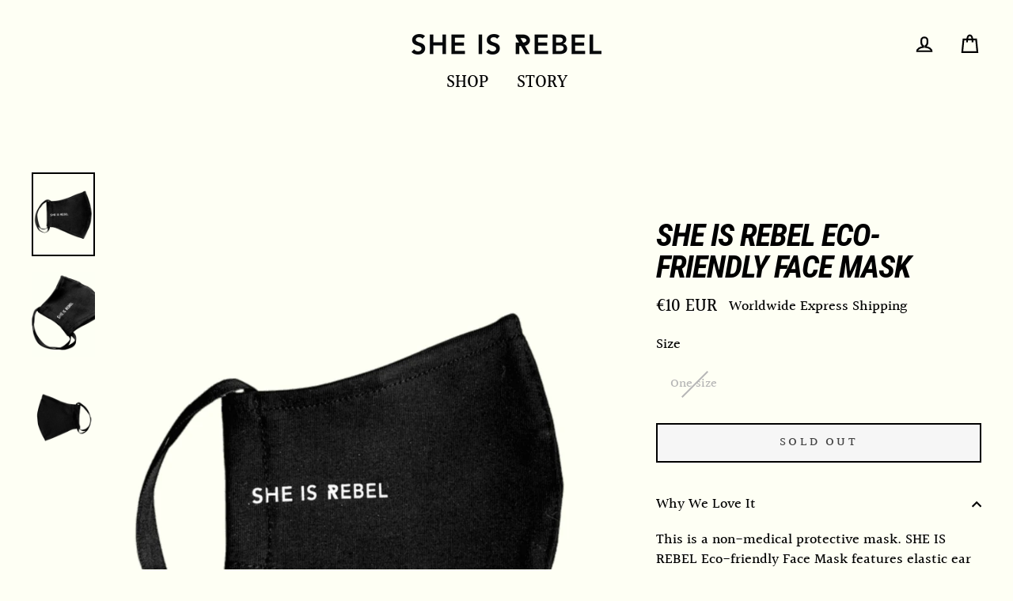

--- FILE ---
content_type: text/html; charset=utf-8
request_url: https://sheisrebel.com/products/she-is-rebel-face-mask
body_size: 28224
content:
<!doctype html>
<html class="no-js" lang="en">
<head>
  <meta charset="utf-8">
  <meta http-equiv="X-UA-Compatible" content="IE=edge">
  <meta name="viewport" content="width=device-width,initial-scale=1">
  <meta name="theme-color" content="#000000">
  <link rel="canonical" href="https://sheisrebel.com/products/she-is-rebel-face-mask"><link rel="shortcut icon" href="//sheisrebel.com/cdn/shop/files/Asset_11_copy_32x32.jpg?v=1613690825" type="image/png" /><title>Shop SHE IS REBEL Anti-bacterial Reusable Cotton Face Mask
&ndash; SHE IS REBEL GmbH
</title>
<meta name="description" content="This is a non-medical protective mask. SHE IS REBEL Face Mask features elastic ear straps, a sculpted wire that shapes to your nose and SHE IS REBEL logo on side. Hand sewn. Sustainably made in Turkey. 100% cotton. Shop SHE IS REBEL Anti-bacterial Reusable Cotton Face Mask."><meta property="og:site_name" content="SHE IS REBEL GmbH">
  <meta property="og:url" content="https://sheisrebel.com/products/she-is-rebel-face-mask">
  <meta property="og:title" content="SHE IS REBEL Eco-Friendly Face Mask">
  <meta property="og:type" content="product">
  <meta property="og:description" content="This is a non-medical protective mask. SHE IS REBEL Face Mask features elastic ear straps, a sculpted wire that shapes to your nose and SHE IS REBEL logo on side. Hand sewn. Sustainably made in Turkey. 100% cotton. Shop SHE IS REBEL Anti-bacterial Reusable Cotton Face Mask."><meta property="og:image" content="http://sheisrebel.com/cdn/shop/products/SHEISREBELEco-FriendlyFaceMask1_1200x1200.jpg?v=1617301496"><meta property="og:image" content="http://sheisrebel.com/cdn/shop/products/SHEISREBELEco-FriendlyFaceMask2_0ed4ed20-dde8-4cac-a876-8c40011af016_1200x1200.jpg?v=1617301496"><meta property="og:image" content="http://sheisrebel.com/cdn/shop/products/SHEISREBELEco-FriendlyFaceMask3_1200x1200.jpg?v=1617301963">
  <meta property="og:image:secure_url" content="https://sheisrebel.com/cdn/shop/products/SHEISREBELEco-FriendlyFaceMask1_1200x1200.jpg?v=1617301496"><meta property="og:image:secure_url" content="https://sheisrebel.com/cdn/shop/products/SHEISREBELEco-FriendlyFaceMask2_0ed4ed20-dde8-4cac-a876-8c40011af016_1200x1200.jpg?v=1617301496"><meta property="og:image:secure_url" content="https://sheisrebel.com/cdn/shop/products/SHEISREBELEco-FriendlyFaceMask3_1200x1200.jpg?v=1617301963">
  <meta name="twitter:site" content="@">
  <meta name="twitter:card" content="summary_large_image">
  <meta name="twitter:title" content="SHE IS REBEL Eco-Friendly Face Mask">
  <meta name="twitter:description" content="This is a non-medical protective mask. SHE IS REBEL Face Mask features elastic ear straps, a sculpted wire that shapes to your nose and SHE IS REBEL logo on side. Hand sewn. Sustainably made in Turkey. 100% cotton. Shop SHE IS REBEL Anti-bacterial Reusable Cotton Face Mask.">
<script>window.performance && window.performance.mark && window.performance.mark('shopify.content_for_header.start');</script><meta name="google-site-verification" content="Q_6nMFmq5vGjz8CZSZnh5DRAHljhbh8bz7Q_8u9A9Uk">
<meta name="facebook-domain-verification" content="q9ou75swi04rysy8gscq53mi7ymqpu">
<meta name="facebook-domain-verification" content="q9ou75swi04rysy8gscq53mi7ymqpu">
<meta id="shopify-digital-wallet" name="shopify-digital-wallet" content="/21312709/digital_wallets/dialog">
<link rel="alternate" type="application/json+oembed" href="https://sheisrebel.com/products/she-is-rebel-face-mask.oembed">
<script async="async" src="/checkouts/internal/preloads.js?locale=en-DE"></script>
<script id="shopify-features" type="application/json">{"accessToken":"e4209d4ed887ce917f19b8b04cda8a9b","betas":["rich-media-storefront-analytics"],"domain":"sheisrebel.com","predictiveSearch":true,"shopId":21312709,"locale":"en"}</script>
<script>var Shopify = Shopify || {};
Shopify.shop = "she-is-rebel.myshopify.com";
Shopify.locale = "en";
Shopify.currency = {"active":"EUR","rate":"1.0"};
Shopify.country = "DE";
Shopify.theme = {"name":"23 Dec 2020","id":83655622741,"schema_name":"Streamline","schema_version":"3.1.2","theme_store_id":872,"role":"main"};
Shopify.theme.handle = "null";
Shopify.theme.style = {"id":null,"handle":null};
Shopify.cdnHost = "sheisrebel.com/cdn";
Shopify.routes = Shopify.routes || {};
Shopify.routes.root = "/";</script>
<script type="module">!function(o){(o.Shopify=o.Shopify||{}).modules=!0}(window);</script>
<script>!function(o){function n(){var o=[];function n(){o.push(Array.prototype.slice.apply(arguments))}return n.q=o,n}var t=o.Shopify=o.Shopify||{};t.loadFeatures=n(),t.autoloadFeatures=n()}(window);</script>
<script id="shop-js-analytics" type="application/json">{"pageType":"product"}</script>
<script defer="defer" async type="module" src="//sheisrebel.com/cdn/shopifycloud/shop-js/modules/v2/client.init-shop-cart-sync_BApSsMSl.en.esm.js"></script>
<script defer="defer" async type="module" src="//sheisrebel.com/cdn/shopifycloud/shop-js/modules/v2/chunk.common_CBoos6YZ.esm.js"></script>
<script type="module">
  await import("//sheisrebel.com/cdn/shopifycloud/shop-js/modules/v2/client.init-shop-cart-sync_BApSsMSl.en.esm.js");
await import("//sheisrebel.com/cdn/shopifycloud/shop-js/modules/v2/chunk.common_CBoos6YZ.esm.js");

  window.Shopify.SignInWithShop?.initShopCartSync?.({"fedCMEnabled":true,"windoidEnabled":true});

</script>
<script>(function() {
  var isLoaded = false;
  function asyncLoad() {
    if (isLoaded) return;
    isLoaded = true;
    var urls = ["https:\/\/chimpstatic.com\/mcjs-connected\/js\/users\/7da54690b8fccda78484a2d67\/e245d35d526c1a832d0c54a40.js?shop=she-is-rebel.myshopify.com","https:\/\/gtranslate.io\/shopify\/gtranslate.js?shop=she-is-rebel.myshopify.com","https:\/\/ecommplugins-scripts.trustpilot.com\/v2.1\/js\/header.min.js?settings=eyJrZXkiOiJUdTlLNzhGSkhOeGJ2dmhUIiwicyI6InNrdSJ9\u0026shop=she-is-rebel.myshopify.com","https:\/\/ecommplugins-trustboxsettings.trustpilot.com\/she-is-rebel.myshopify.com.js?settings=1616670712557\u0026shop=she-is-rebel.myshopify.com","https:\/\/configs.carthike.com\/carthike.js?shop=she-is-rebel.myshopify.com"];
    for (var i = 0; i < urls.length; i++) {
      var s = document.createElement('script');
      s.type = 'text/javascript';
      s.async = true;
      s.src = urls[i];
      var x = document.getElementsByTagName('script')[0];
      x.parentNode.insertBefore(s, x);
    }
  };
  if(window.attachEvent) {
    window.attachEvent('onload', asyncLoad);
  } else {
    window.addEventListener('load', asyncLoad, false);
  }
})();</script>
<script id="__st">var __st={"a":21312709,"offset":3600,"reqid":"5c00ceb9-0912-4d1b-9b2b-a65f8b1fcded-1768874657","pageurl":"sheisrebel.com\/products\/she-is-rebel-face-mask","u":"c644d4df7406","p":"product","rtyp":"product","rid":4777045557333};</script>
<script>window.ShopifyPaypalV4VisibilityTracking = true;</script>
<script id="captcha-bootstrap">!function(){'use strict';const t='contact',e='account',n='new_comment',o=[[t,t],['blogs',n],['comments',n],[t,'customer']],c=[[e,'customer_login'],[e,'guest_login'],[e,'recover_customer_password'],[e,'create_customer']],r=t=>t.map((([t,e])=>`form[action*='/${t}']:not([data-nocaptcha='true']) input[name='form_type'][value='${e}']`)).join(','),a=t=>()=>t?[...document.querySelectorAll(t)].map((t=>t.form)):[];function s(){const t=[...o],e=r(t);return a(e)}const i='password',u='form_key',d=['recaptcha-v3-token','g-recaptcha-response','h-captcha-response',i],f=()=>{try{return window.sessionStorage}catch{return}},m='__shopify_v',_=t=>t.elements[u];function p(t,e,n=!1){try{const o=window.sessionStorage,c=JSON.parse(o.getItem(e)),{data:r}=function(t){const{data:e,action:n}=t;return t[m]||n?{data:e,action:n}:{data:t,action:n}}(c);for(const[e,n]of Object.entries(r))t.elements[e]&&(t.elements[e].value=n);n&&o.removeItem(e)}catch(o){console.error('form repopulation failed',{error:o})}}const l='form_type',E='cptcha';function T(t){t.dataset[E]=!0}const w=window,h=w.document,L='Shopify',v='ce_forms',y='captcha';let A=!1;((t,e)=>{const n=(g='f06e6c50-85a8-45c8-87d0-21a2b65856fe',I='https://cdn.shopify.com/shopifycloud/storefront-forms-hcaptcha/ce_storefront_forms_captcha_hcaptcha.v1.5.2.iife.js',D={infoText:'Protected by hCaptcha',privacyText:'Privacy',termsText:'Terms'},(t,e,n)=>{const o=w[L][v],c=o.bindForm;if(c)return c(t,g,e,D).then(n);var r;o.q.push([[t,g,e,D],n]),r=I,A||(h.body.append(Object.assign(h.createElement('script'),{id:'captcha-provider',async:!0,src:r})),A=!0)});var g,I,D;w[L]=w[L]||{},w[L][v]=w[L][v]||{},w[L][v].q=[],w[L][y]=w[L][y]||{},w[L][y].protect=function(t,e){n(t,void 0,e),T(t)},Object.freeze(w[L][y]),function(t,e,n,w,h,L){const[v,y,A,g]=function(t,e,n){const i=e?o:[],u=t?c:[],d=[...i,...u],f=r(d),m=r(i),_=r(d.filter((([t,e])=>n.includes(e))));return[a(f),a(m),a(_),s()]}(w,h,L),I=t=>{const e=t.target;return e instanceof HTMLFormElement?e:e&&e.form},D=t=>v().includes(t);t.addEventListener('submit',(t=>{const e=I(t);if(!e)return;const n=D(e)&&!e.dataset.hcaptchaBound&&!e.dataset.recaptchaBound,o=_(e),c=g().includes(e)&&(!o||!o.value);(n||c)&&t.preventDefault(),c&&!n&&(function(t){try{if(!f())return;!function(t){const e=f();if(!e)return;const n=_(t);if(!n)return;const o=n.value;o&&e.removeItem(o)}(t);const e=Array.from(Array(32),(()=>Math.random().toString(36)[2])).join('');!function(t,e){_(t)||t.append(Object.assign(document.createElement('input'),{type:'hidden',name:u})),t.elements[u].value=e}(t,e),function(t,e){const n=f();if(!n)return;const o=[...t.querySelectorAll(`input[type='${i}']`)].map((({name:t})=>t)),c=[...d,...o],r={};for(const[a,s]of new FormData(t).entries())c.includes(a)||(r[a]=s);n.setItem(e,JSON.stringify({[m]:1,action:t.action,data:r}))}(t,e)}catch(e){console.error('failed to persist form',e)}}(e),e.submit())}));const S=(t,e)=>{t&&!t.dataset[E]&&(n(t,e.some((e=>e===t))),T(t))};for(const o of['focusin','change'])t.addEventListener(o,(t=>{const e=I(t);D(e)&&S(e,y())}));const B=e.get('form_key'),M=e.get(l),P=B&&M;t.addEventListener('DOMContentLoaded',(()=>{const t=y();if(P)for(const e of t)e.elements[l].value===M&&p(e,B);[...new Set([...A(),...v().filter((t=>'true'===t.dataset.shopifyCaptcha))])].forEach((e=>S(e,t)))}))}(h,new URLSearchParams(w.location.search),n,t,e,['guest_login'])})(!0,!0)}();</script>
<script integrity="sha256-4kQ18oKyAcykRKYeNunJcIwy7WH5gtpwJnB7kiuLZ1E=" data-source-attribution="shopify.loadfeatures" defer="defer" src="//sheisrebel.com/cdn/shopifycloud/storefront/assets/storefront/load_feature-a0a9edcb.js" crossorigin="anonymous"></script>
<script data-source-attribution="shopify.dynamic_checkout.dynamic.init">var Shopify=Shopify||{};Shopify.PaymentButton=Shopify.PaymentButton||{isStorefrontPortableWallets:!0,init:function(){window.Shopify.PaymentButton.init=function(){};var t=document.createElement("script");t.src="https://sheisrebel.com/cdn/shopifycloud/portable-wallets/latest/portable-wallets.en.js",t.type="module",document.head.appendChild(t)}};
</script>
<script data-source-attribution="shopify.dynamic_checkout.buyer_consent">
  function portableWalletsHideBuyerConsent(e){var t=document.getElementById("shopify-buyer-consent"),n=document.getElementById("shopify-subscription-policy-button");t&&n&&(t.classList.add("hidden"),t.setAttribute("aria-hidden","true"),n.removeEventListener("click",e))}function portableWalletsShowBuyerConsent(e){var t=document.getElementById("shopify-buyer-consent"),n=document.getElementById("shopify-subscription-policy-button");t&&n&&(t.classList.remove("hidden"),t.removeAttribute("aria-hidden"),n.addEventListener("click",e))}window.Shopify?.PaymentButton&&(window.Shopify.PaymentButton.hideBuyerConsent=portableWalletsHideBuyerConsent,window.Shopify.PaymentButton.showBuyerConsent=portableWalletsShowBuyerConsent);
</script>
<script>
  function portableWalletsCleanup(e){e&&e.src&&console.error("Failed to load portable wallets script "+e.src);var t=document.querySelectorAll("shopify-accelerated-checkout .shopify-payment-button__skeleton, shopify-accelerated-checkout-cart .wallet-cart-button__skeleton"),e=document.getElementById("shopify-buyer-consent");for(let e=0;e<t.length;e++)t[e].remove();e&&e.remove()}function portableWalletsNotLoadedAsModule(e){e instanceof ErrorEvent&&"string"==typeof e.message&&e.message.includes("import.meta")&&"string"==typeof e.filename&&e.filename.includes("portable-wallets")&&(window.removeEventListener("error",portableWalletsNotLoadedAsModule),window.Shopify.PaymentButton.failedToLoad=e,"loading"===document.readyState?document.addEventListener("DOMContentLoaded",window.Shopify.PaymentButton.init):window.Shopify.PaymentButton.init())}window.addEventListener("error",portableWalletsNotLoadedAsModule);
</script>

<script type="module" src="https://sheisrebel.com/cdn/shopifycloud/portable-wallets/latest/portable-wallets.en.js" onError="portableWalletsCleanup(this)" crossorigin="anonymous"></script>
<script nomodule>
  document.addEventListener("DOMContentLoaded", portableWalletsCleanup);
</script>

<link id="shopify-accelerated-checkout-styles" rel="stylesheet" media="screen" href="https://sheisrebel.com/cdn/shopifycloud/portable-wallets/latest/accelerated-checkout-backwards-compat.css" crossorigin="anonymous">
<style id="shopify-accelerated-checkout-cart">
        #shopify-buyer-consent {
  margin-top: 1em;
  display: inline-block;
  width: 100%;
}

#shopify-buyer-consent.hidden {
  display: none;
}

#shopify-subscription-policy-button {
  background: none;
  border: none;
  padding: 0;
  text-decoration: underline;
  font-size: inherit;
  cursor: pointer;
}

#shopify-subscription-policy-button::before {
  box-shadow: none;
}

      </style>

<script>window.performance && window.performance.mark && window.performance.mark('shopify.content_for_header.end');</script>

<script>window.BOLD = window.BOLD || {};
    window.BOLD.common = window.BOLD.common || {};
    window.BOLD.common.Shopify = window.BOLD.common.Shopify || {};
    window.BOLD.common.Shopify.shop = {
      domain: 'sheisrebel.com',
      permanent_domain: 'she-is-rebel.myshopify.com',
      url: 'https://sheisrebel.com',
      secure_url: 'https://sheisrebel.com',
      money_format: "\u003cspan class=money\u003e€{{amount_no_decimals}} EUR\u003c\/span\u003e",
      currency: "EUR"
    };
    window.BOLD.common.Shopify.customer = {
      id: null,
      tags: null,
    };
    window.BOLD.common.Shopify.cart = {"note":null,"attributes":{},"original_total_price":0,"total_price":0,"total_discount":0,"total_weight":0.0,"item_count":0,"items":[],"requires_shipping":false,"currency":"EUR","items_subtotal_price":0,"cart_level_discount_applications":[],"checkout_charge_amount":0};
    window.BOLD.common.template = 'product';window.BOLD.common.Shopify.formatMoney = function(money, format) {
        function n(t, e) {
            return "undefined" == typeof t ? e : t
        }
        function r(t, e, r, i) {
            if (e = n(e, 2),
                r = n(r, ","),
                i = n(i, "."),
            isNaN(t) || null == t)
                return 0;
            t = (t / 100).toFixed(e);
            var o = t.split(".")
                , a = o[0].replace(/(\d)(?=(\d\d\d)+(?!\d))/g, "$1" + r)
                , s = o[1] ? i + o[1] : "";
            return a + s
        }
        "string" == typeof money && (money = money.replace(".", ""));
        var i = ""
            , o = /\{\{\s*(\w+)\s*\}\}/
            , a = format || window.BOLD.common.Shopify.shop.money_format || window.Shopify.money_format || "$ {{ amount }}";
        switch (a.match(o)[1]) {
            case "amount":
                i = r(money, 2, ",", ".");
                break;
            case "amount_no_decimals":
                i = r(money, 0, ",", ".");
                break;
            case "amount_with_comma_separator":
                i = r(money, 2, ".", ",");
                break;
            case "amount_no_decimals_with_comma_separator":
                i = r(money, 0, ".", ",");
                break;
            case "amount_with_space_separator":
                i = r(money, 2, " ", ",");
                break;
            case "amount_no_decimals_with_space_separator":
                i = r(money, 0, " ", ",");
                break;
            case "amount_with_apostrophe_separator":
                i = r(money, 2, "'", ".");
                break;
        }
        return a.replace(o, i);
    };
    window.BOLD.common.Shopify.saveProduct = function (handle, product) {
      if (typeof handle === 'string' && typeof window.BOLD.common.Shopify.products[handle] === 'undefined') {
        if (typeof product === 'number') {
          window.BOLD.common.Shopify.handles[product] = handle;
          product = { id: product };
        }
        window.BOLD.common.Shopify.products[handle] = product;
      }
    };
    window.BOLD.common.Shopify.saveVariant = function (variant_id, variant) {
      if (typeof variant_id === 'number' && typeof window.BOLD.common.Shopify.variants[variant_id] === 'undefined') {
        window.BOLD.common.Shopify.variants[variant_id] = variant;
      }
    };window.BOLD.common.Shopify.products = window.BOLD.common.Shopify.products || {};
    window.BOLD.common.Shopify.variants = window.BOLD.common.Shopify.variants || {};
    window.BOLD.common.Shopify.handles = window.BOLD.common.Shopify.handles || {};window.BOLD.common.Shopify.handle = "she-is-rebel-face-mask"
window.BOLD.common.Shopify.saveProduct("she-is-rebel-face-mask", 4777045557333);window.BOLD.common.Shopify.saveVariant(32771051782229, { product_id: 4777045557333, product_handle: "she-is-rebel-face-mask", price: 1000, group_id: '', csp_metafield: {}});window.BOLD.apps_installed = {"Currency":1} || {};window.BOLD.common.Shopify.metafields = window.BOLD.common.Shopify.metafields || {};window.BOLD.common.Shopify.metafields["bold_rp"] = {};window.BOLD.common.Shopify.metafields["bold_csp_defaults"] = {};window.BOLD.common.cacheParams = window.BOLD.common.cacheParams || {};
</script><script>
    var theme = {
      stylesheet: "//sheisrebel.com/cdn/shop/t/117/assets/theme.css?v=67389014629724212271697996553",
      template: "product",
      routes: {
        cart: "/cart",
        cartAdd: "/cart/add.js",
        cartChange: "/cart/change"
      },
      strings: {
        addToCart: "Add to cart",
        soldOut: "Sold Out",
        unavailable: "Unavailable",
        regularPrice: "Regular price",
        salePrice: "Sale price",
        stockLabel: "[count] left in stock",
        willNotShipUntil: "Will not ship until [date]",
        willBeInStockAfter: "Will be in stock after [date]",
        waitingForStock: "Inventory on the way",
        cartItems: "[count] items",
        cartConfirmDelete: "Are you sure you want to remove this item?",
        cartTermsConfirmation: "You must agree with the terms and conditions of sales to check out"
      },
      settings: {
        dynamicVariantsEnable: true,
        cartType: "drawer",
        moneyFormat: "\u003cspan class=money\u003e€{{amount_no_decimals}} EUR\u003c\/span\u003e",
        quickView: false,
        hoverProductGrid: true,
        themeName: 'Streamline',
        themeVersion: "3.1.2"
      }
    };

    document.documentElement.className = document.documentElement.className.replace('no-js', 'js');
  </script><style data-shopify>
  :root {
    --typeHeaderPrimary: "Roboto Condensed";
    --typeHeaderFallback: sans-serif;
    --typeHeaderSize: 40px;
    --typeHeaderStyle: italic;
    --typeHeaderWeight: 700;
    --typeHeaderLineHeight: 1;
    --typeHeaderSpacing: -0.025em;

    --typeBasePrimary:Halant;
    --typeBaseFallback:serif;
    --typeBaseSize: 18px;
    --typeBaseWeight: 500;
    --typeBaseStyle: normal;
    --typeBaseSpacing: 0.0em;
    --typeBaseLineHeight: 1.4;

    
      --buttonRadius: 0px;
    

    --iconWeight: 5px;
    --iconLinecaps: miter;
  }

  

  .hero {
    background-image: linear-gradient(100deg, #fefff4 40%, #ffffff 63%, #fefff4 79%);
  }

  .placeholder-content,
  .image-wrap,
  .skrim__link,
  .pswp__img--placeholder {
    background-image: linear-gradient(100deg, #fefff4 40%, #fdffe5 63%, #fefff4 79%);
  }
</style>
<style>
  @font-face {
  font-family: "Roboto Condensed";
  font-weight: 700;
  font-style: italic;
  font-display: block;
  src: url("//sheisrebel.com/cdn/fonts/roboto_condensed/robotocondensed_i7.bed9f3a01efda68cdff8b63e6195c957a0da68cb.woff2") format("woff2"),
       url("//sheisrebel.com/cdn/fonts/roboto_condensed/robotocondensed_i7.9ca5759a0bcf75a82b270218eab4c83ec254abf8.woff") format("woff");
}

  @font-face {
  font-family: Halant;
  font-weight: 500;
  font-style: normal;
  font-display: block;
  src: url("//sheisrebel.com/cdn/fonts/halant/halant_n5.2f0aeb14183101d3c4b3789f94097cc6d2b1edda.woff2") format("woff2"),
       url("//sheisrebel.com/cdn/fonts/halant/halant_n5.6750530fae341cf4f5cac057f1da93aeef9bfc8c.woff") format("woff");
}


  @font-face {
  font-family: Halant;
  font-weight: 700;
  font-style: normal;
  src: url("//sheisrebel.com/cdn/fonts/halant/halant_n7.ca85763a6b1d4db2821ce72b91b0787a4d00725a.woff2") format("woff2"),
       url("//sheisrebel.com/cdn/fonts/halant/halant_n7.d860e20d37e9728273b51977fc9a930bf7ab4489.woff") format("woff");
}

  
  

  body,
  input,
  textarea,
  button,
  select {
    -webkit-font-smoothing: antialiased;
    -webkit-text-size-adjust: 100%;
    text-rendering: optimizeSpeed;
    font-family: var(--typeBasePrimary), var(--typeBaseFallback);
    font-size: calc(var(--typeBaseSize) * 0.85);
    font-weight: var(--typeBaseWeight);
    font-style: var(--typeBaseStyle);
    letter-spacing: var(--typeBaseSpacing);
    line-height: var(--typeBaseLineHeight);
  }

  @media only screen and (min-width: 769px) {
    body,
    input,
    textarea,
    button,
    select {
      font-size: var(--typeBaseSize);
    }
  }

  .page-container {
    display: none;
  }

  h1, .h1,
  h3, .h3,
  h4, .h4,
  h5, .h5,
  h6, .h6,
  .section-header__title,
  .spr-header-title.spr-header-title {
    font-family: var(--typeHeaderPrimary), var(--typeHeaderFallback);
    font-weight: var(--typeHeaderWeight);
    font-style: italic;
    letter-spacing: var(--typeHeaderSpacing);
    line-height: var(--typeHeaderLineHeight);
    word-break: break-word;

    
      text-transform: uppercase;
    
  }

  h2, .h2 {
    font-family: var(--typeBasePrimary), var(--typeBaseFallback);
    font-weight: var(--typeBaseWeight);
    letter-spacing: var(--typeBaseSpacing);
    line-height: var(--typeBaseLineHeight);
  }

  
  @keyframes pulse-fade {
    0% {
      opacity: 0;
    }
    50% {
      opacity: 1;
    }
    100% {
      opacity: 0;
    }
  }

  .splash-screen {
    box-sizing: border-box;
    display: flex;
    position: fixed;
    left: 0;
    top: 0;
    right: 0;
    bottom: 0;
    align-items: center;
    justify-content: center;
    z-index: 10001;
    background-color: #fefff4;
  }

  .splash-screen__loader {
    max-width: 100px;
  }

  @media only screen and (min-width: 769px) {
    .splash-screen__loader {
      max-width: 100px;
    }
  }

  .splash-screen img {
    display: block;
    max-width: 100%;
    border: 0 none;
    animation: pulse-fade 0.4s infinite linear;
  }

  .loader-text {
    letter-spacing: 0.2em;
    font-size: 1.5em;
    text-transform: uppercase;
    animation: pulse-fade 0.4s infinite linear;
  }

  .loader-logo {
    display: none;
    position: fixed;
    left: 0;
    top: 0;
    right: 0;
    bottom: 0;
    align-items: center;
    justify-content: center;
    background-color: #fefff4;
    z-index: 6000;
  }

  .loader-logo__img {
    display: block;
  }

  .transition-body {
    opacity: 0;
  }

  .btn--loading span:after {
    content: "Loading";
  }
</style>

<link title="theme" rel="preload" href="//sheisrebel.com/cdn/shop/t/117/assets/theme.css?v=67389014629724212271697996553" as="style">
<noscript><link rel="stylesheet" href="//sheisrebel.com/cdn/shop/t/117/assets/theme.css?v=67389014629724212271697996553"></noscript>

<script>
/*! loadCSS. [c]2017 Filament Group, Inc. MIT License */
!function(a){"use strict";var b=function(b,c,d){function e(a){return h.body?a():void setTimeout(function(){e(a)})}function f(){i.addEventListener&&i.removeEventListener("load",f);if(!Shopify.designMode)i.media=d||"all"}var g,h=a.document,i=h.createElement("link");if(c)g=c;else{var j=(h.body||h.getElementsByTagName("head")[0]).childNodes;g=j[j.length-1]}var k=h.styleSheets;i.rel="stylesheet",i.href=b,i.media=Shopify.designMode?d||"all":"only x",e(function(){g.parentNode.insertBefore(i,c?g:g.nextSibling)});var l=function(a){for(var b=i.href,c=k.length;c--;)if(k[c].href===b)return a();setTimeout(function(){l(a)})};return i.addEventListener&&i.addEventListener("load",f),i.onloadcssdefined=l,l(f),i};"undefined"!=typeof exports?exports.loadCSS=b:a.loadCSS=b}("undefined"!=typeof global?global:this);
/*! onloadCSS. (onload callback for loadCSS) [c]2017 Filament Group, Inc. MIT License */
function onloadCSS(a,b){function c(){!d&&b&&(d=!0,b.call(a))}var d;a.addEventListener&&a.addEventListener("load",c),a.attachEvent&&a.attachEvent("onload",c),"isApplicationInstalled"in navigator&&"onloadcssdefined"in a&&a.onloadcssdefined(c)}

// Insert our stylesheet before our preload <link> tag
var preload = document.querySelector('link[href="//sheisrebel.com/cdn/shop/t/117/assets/theme.css?v=67389014629724212271697996553"]');
var stylesheet = loadCSS('//sheisrebel.com/cdn/shop/t/117/assets/theme.css?v=67389014629724212271697996553', preload);
// Create a property to easily detect if the stylesheet is done loading
onloadCSS(stylesheet, function() { stylesheet.loaded = true; });
</script>
<script src="//sheisrebel.com/cdn/shop/t/117/assets/vendor-v2.js" defer="defer"></script><script src="//sheisrebel.com/cdn/shop/t/117/assets/theme.js?v=108945994545055803481608754071" defer="defer"></script><!-- Pinterest Pixel Base Code -->  
  <script type="text/javascript">
  !function(e){if(!window.pintrk){window.pintrk=function(){window.pintrk.queue.push(
    Array.prototype.slice.call(arguments))};var
    n=window.pintrk;n.queue=[],n.version="3.0";var
    t=document.createElement("script");t.async=!0,t.src=e;var
    r=document.getElementsByTagName("script")[0];r.parentNode.insertBefore(t,r)}}
    ("https://s.pinimg.com/ct/core.js"); 
    pintrk('load', '2612604698145', { em: '', });
    pintrk('page');
  </script>
  <noscript>
    <img height="1" width="1" style="display:none;" alt="" src="https://ct.pinterest.com/v3/?tid=2612604698145&noscript=1" />
  </noscript>
  <script>
     
    	pintrk('track', 'pagevisit',{product_id:4777045557333});
    
  </script>
  <noscript>
    <img height="1" width="1" style="display:none;" alt="" src="https://ct.pinterest.com/v3/?tid=2612604698145&event=pagevisit&noscript=1" />
    <img height="1" width="1" style="display:none;" alt="" src="https://ct.pinterest.com/v3/?tid=2612604698145&event=addtocart&noscript=1" />
  </noscript>
  
    <script type="text/javascript">
  !function(e){if(!window.pintrk){window.pintrk=function(){window.pintrk.queue.push(
    Array.prototype.slice.call(arguments))};var
    n=window.pintrk;n.queue=[],n.version="3.0";var
    t=document.createElement("script");t.async=!0,t.src=e;var
    r=document.getElementsByTagName("script")[0];r.parentNode.insertBefore(t,r)}}
    ("https://s.pinimg.com/ct/core.js"); 
    pintrk('load', '2612478948596', { em: '', });
    pintrk('page');
  </script>
  <noscript>
    <img height="1" width="1" style="display:none;" alt="" src="https://ct.pinterest.com/v3/?tid=2612478948596&noscript=1" />
  </noscript>
  <script>
     
    	pintrk('track', 'pagevisit',{product_id:4777045557333});
    
  </script>
  <noscript>
    <img height="1" width="1" style="display:none;" alt="" src="https://ct.pinterest.com/v3/?tid=2612478948596&event=pagevisit&noscript=1" />
    <img height="1" width="1" style="display:none;" alt="" src="https://ct.pinterest.com/v3/?tid=2612478948596&event=addtocart&noscript=1" />
  </noscript>
  
    <script type="text/javascript">
  !function(e){if(!window.pintrk){window.pintrk=function(){window.pintrk.queue.push(
    Array.prototype.slice.call(arguments))};var
    n=window.pintrk;n.queue=[],n.version="3.0";var
    t=document.createElement("script");t.async=!0,t.src=e;var
    r=document.getElementsByTagName("script")[0];r.parentNode.insertBefore(t,r)}}
    ("https://s.pinimg.com/ct/core.js"); 
    pintrk('load', '2613552041992', { em: '', });
    pintrk('page');
  </script>
  <noscript>
    <img height="1" width="1" style="display:none;" alt="" src="https://ct.pinterest.com/v3/?tid=2613552041992&noscript=1" />
  </noscript>
  <script>
     
    	pintrk('track', 'pagevisit',{product_id:4777045557333});
    
  </script>
  <noscript>
    <img height="1" width="1" style="display:none;" alt="" src="https://ct.pinterest.com/v3/?tid=2613552041992&event=pagevisit&noscript=1" />
    <img height="1" width="1" style="display:none;" alt="" src="https://ct.pinterest.com/v3/?tid=2613552041992&event=addtocart&noscript=1" />
  </noscript>

<!-- End Pinterest Pixel Base Code -->
  
  <meta name="facebook-domain-verification" content="q9ou75swi04rysy8gscq53mi7ymqpu" />
  
  <script type="application/ld+json">
{
  "@context": "https://schema.org",
  "@type": "Corporation",
  "name": "SHE IS REBEL",
  "url": "https://sheisrebel.com/",
  "logo": "https://cdn.shopify.com/s/files/1/2131/2709/files/SIR_LogoBlack.png?height=628&pad_color=fefefe&v=1581260413&width=1200",
  "contactPoint": {
    "@type": "ContactPoint",
    "telephone": "+41 44 525 95 91",
    "contactType": "customer service",
    "availableLanguage": "en"
  },
  "sameAs": [
    "https://www.instagram.com/sheisrebel/",
    "https://www.facebook.com/sheisrebel",
    "https://www.pinterest.com/sheisrebel/",
    "https://www.linkedin.com/company/sheisrebel/",
    "https://sheisrebel.com/"
  ]
}
</script>
  
<link href="https://monorail-edge.shopifysvc.com" rel="dns-prefetch">
<script>(function(){if ("sendBeacon" in navigator && "performance" in window) {try {var session_token_from_headers = performance.getEntriesByType('navigation')[0].serverTiming.find(x => x.name == '_s').description;} catch {var session_token_from_headers = undefined;}var session_cookie_matches = document.cookie.match(/_shopify_s=([^;]*)/);var session_token_from_cookie = session_cookie_matches && session_cookie_matches.length === 2 ? session_cookie_matches[1] : "";var session_token = session_token_from_headers || session_token_from_cookie || "";function handle_abandonment_event(e) {var entries = performance.getEntries().filter(function(entry) {return /monorail-edge.shopifysvc.com/.test(entry.name);});if (!window.abandonment_tracked && entries.length === 0) {window.abandonment_tracked = true;var currentMs = Date.now();var navigation_start = performance.timing.navigationStart;var payload = {shop_id: 21312709,url: window.location.href,navigation_start,duration: currentMs - navigation_start,session_token,page_type: "product"};window.navigator.sendBeacon("https://monorail-edge.shopifysvc.com/v1/produce", JSON.stringify({schema_id: "online_store_buyer_site_abandonment/1.1",payload: payload,metadata: {event_created_at_ms: currentMs,event_sent_at_ms: currentMs}}));}}window.addEventListener('pagehide', handle_abandonment_event);}}());</script>
<script id="web-pixels-manager-setup">(function e(e,d,r,n,o){if(void 0===o&&(o={}),!Boolean(null===(a=null===(i=window.Shopify)||void 0===i?void 0:i.analytics)||void 0===a?void 0:a.replayQueue)){var i,a;window.Shopify=window.Shopify||{};var t=window.Shopify;t.analytics=t.analytics||{};var s=t.analytics;s.replayQueue=[],s.publish=function(e,d,r){return s.replayQueue.push([e,d,r]),!0};try{self.performance.mark("wpm:start")}catch(e){}var l=function(){var e={modern:/Edge?\/(1{2}[4-9]|1[2-9]\d|[2-9]\d{2}|\d{4,})\.\d+(\.\d+|)|Firefox\/(1{2}[4-9]|1[2-9]\d|[2-9]\d{2}|\d{4,})\.\d+(\.\d+|)|Chrom(ium|e)\/(9{2}|\d{3,})\.\d+(\.\d+|)|(Maci|X1{2}).+ Version\/(15\.\d+|(1[6-9]|[2-9]\d|\d{3,})\.\d+)([,.]\d+|)( \(\w+\)|)( Mobile\/\w+|) Safari\/|Chrome.+OPR\/(9{2}|\d{3,})\.\d+\.\d+|(CPU[ +]OS|iPhone[ +]OS|CPU[ +]iPhone|CPU IPhone OS|CPU iPad OS)[ +]+(15[._]\d+|(1[6-9]|[2-9]\d|\d{3,})[._]\d+)([._]\d+|)|Android:?[ /-](13[3-9]|1[4-9]\d|[2-9]\d{2}|\d{4,})(\.\d+|)(\.\d+|)|Android.+Firefox\/(13[5-9]|1[4-9]\d|[2-9]\d{2}|\d{4,})\.\d+(\.\d+|)|Android.+Chrom(ium|e)\/(13[3-9]|1[4-9]\d|[2-9]\d{2}|\d{4,})\.\d+(\.\d+|)|SamsungBrowser\/([2-9]\d|\d{3,})\.\d+/,legacy:/Edge?\/(1[6-9]|[2-9]\d|\d{3,})\.\d+(\.\d+|)|Firefox\/(5[4-9]|[6-9]\d|\d{3,})\.\d+(\.\d+|)|Chrom(ium|e)\/(5[1-9]|[6-9]\d|\d{3,})\.\d+(\.\d+|)([\d.]+$|.*Safari\/(?![\d.]+ Edge\/[\d.]+$))|(Maci|X1{2}).+ Version\/(10\.\d+|(1[1-9]|[2-9]\d|\d{3,})\.\d+)([,.]\d+|)( \(\w+\)|)( Mobile\/\w+|) Safari\/|Chrome.+OPR\/(3[89]|[4-9]\d|\d{3,})\.\d+\.\d+|(CPU[ +]OS|iPhone[ +]OS|CPU[ +]iPhone|CPU IPhone OS|CPU iPad OS)[ +]+(10[._]\d+|(1[1-9]|[2-9]\d|\d{3,})[._]\d+)([._]\d+|)|Android:?[ /-](13[3-9]|1[4-9]\d|[2-9]\d{2}|\d{4,})(\.\d+|)(\.\d+|)|Mobile Safari.+OPR\/([89]\d|\d{3,})\.\d+\.\d+|Android.+Firefox\/(13[5-9]|1[4-9]\d|[2-9]\d{2}|\d{4,})\.\d+(\.\d+|)|Android.+Chrom(ium|e)\/(13[3-9]|1[4-9]\d|[2-9]\d{2}|\d{4,})\.\d+(\.\d+|)|Android.+(UC? ?Browser|UCWEB|U3)[ /]?(15\.([5-9]|\d{2,})|(1[6-9]|[2-9]\d|\d{3,})\.\d+)\.\d+|SamsungBrowser\/(5\.\d+|([6-9]|\d{2,})\.\d+)|Android.+MQ{2}Browser\/(14(\.(9|\d{2,})|)|(1[5-9]|[2-9]\d|\d{3,})(\.\d+|))(\.\d+|)|K[Aa][Ii]OS\/(3\.\d+|([4-9]|\d{2,})\.\d+)(\.\d+|)/},d=e.modern,r=e.legacy,n=navigator.userAgent;return n.match(d)?"modern":n.match(r)?"legacy":"unknown"}(),u="modern"===l?"modern":"legacy",c=(null!=n?n:{modern:"",legacy:""})[u],f=function(e){return[e.baseUrl,"/wpm","/b",e.hashVersion,"modern"===e.buildTarget?"m":"l",".js"].join("")}({baseUrl:d,hashVersion:r,buildTarget:u}),m=function(e){var d=e.version,r=e.bundleTarget,n=e.surface,o=e.pageUrl,i=e.monorailEndpoint;return{emit:function(e){var a=e.status,t=e.errorMsg,s=(new Date).getTime(),l=JSON.stringify({metadata:{event_sent_at_ms:s},events:[{schema_id:"web_pixels_manager_load/3.1",payload:{version:d,bundle_target:r,page_url:o,status:a,surface:n,error_msg:t},metadata:{event_created_at_ms:s}}]});if(!i)return console&&console.warn&&console.warn("[Web Pixels Manager] No Monorail endpoint provided, skipping logging."),!1;try{return self.navigator.sendBeacon.bind(self.navigator)(i,l)}catch(e){}var u=new XMLHttpRequest;try{return u.open("POST",i,!0),u.setRequestHeader("Content-Type","text/plain"),u.send(l),!0}catch(e){return console&&console.warn&&console.warn("[Web Pixels Manager] Got an unhandled error while logging to Monorail."),!1}}}}({version:r,bundleTarget:l,surface:e.surface,pageUrl:self.location.href,monorailEndpoint:e.monorailEndpoint});try{o.browserTarget=l,function(e){var d=e.src,r=e.async,n=void 0===r||r,o=e.onload,i=e.onerror,a=e.sri,t=e.scriptDataAttributes,s=void 0===t?{}:t,l=document.createElement("script"),u=document.querySelector("head"),c=document.querySelector("body");if(l.async=n,l.src=d,a&&(l.integrity=a,l.crossOrigin="anonymous"),s)for(var f in s)if(Object.prototype.hasOwnProperty.call(s,f))try{l.dataset[f]=s[f]}catch(e){}if(o&&l.addEventListener("load",o),i&&l.addEventListener("error",i),u)u.appendChild(l);else{if(!c)throw new Error("Did not find a head or body element to append the script");c.appendChild(l)}}({src:f,async:!0,onload:function(){if(!function(){var e,d;return Boolean(null===(d=null===(e=window.Shopify)||void 0===e?void 0:e.analytics)||void 0===d?void 0:d.initialized)}()){var d=window.webPixelsManager.init(e)||void 0;if(d){var r=window.Shopify.analytics;r.replayQueue.forEach((function(e){var r=e[0],n=e[1],o=e[2];d.publishCustomEvent(r,n,o)})),r.replayQueue=[],r.publish=d.publishCustomEvent,r.visitor=d.visitor,r.initialized=!0}}},onerror:function(){return m.emit({status:"failed",errorMsg:"".concat(f," has failed to load")})},sri:function(e){var d=/^sha384-[A-Za-z0-9+/=]+$/;return"string"==typeof e&&d.test(e)}(c)?c:"",scriptDataAttributes:o}),m.emit({status:"loading"})}catch(e){m.emit({status:"failed",errorMsg:(null==e?void 0:e.message)||"Unknown error"})}}})({shopId: 21312709,storefrontBaseUrl: "https://sheisrebel.com",extensionsBaseUrl: "https://extensions.shopifycdn.com/cdn/shopifycloud/web-pixels-manager",monorailEndpoint: "https://monorail-edge.shopifysvc.com/unstable/produce_batch",surface: "storefront-renderer",enabledBetaFlags: ["2dca8a86"],webPixelsConfigList: [{"id":"183369813","configuration":"{\"config\":\"{\\\"pixel_id\\\":\\\"G-0PTTEZXSTY\\\",\\\"gtag_events\\\":[{\\\"type\\\":\\\"begin_checkout\\\",\\\"action_label\\\":\\\"G-0PTTEZXSTY\\\"},{\\\"type\\\":\\\"search\\\",\\\"action_label\\\":\\\"G-0PTTEZXSTY\\\"},{\\\"type\\\":\\\"view_item\\\",\\\"action_label\\\":[\\\"G-0PTTEZXSTY\\\",\\\"MC-HVQV588RE1\\\"]},{\\\"type\\\":\\\"purchase\\\",\\\"action_label\\\":[\\\"G-0PTTEZXSTY\\\",\\\"MC-HVQV588RE1\\\"]},{\\\"type\\\":\\\"page_view\\\",\\\"action_label\\\":[\\\"G-0PTTEZXSTY\\\",\\\"MC-HVQV588RE1\\\"]},{\\\"type\\\":\\\"add_payment_info\\\",\\\"action_label\\\":\\\"G-0PTTEZXSTY\\\"},{\\\"type\\\":\\\"add_to_cart\\\",\\\"action_label\\\":\\\"G-0PTTEZXSTY\\\"}],\\\"enable_monitoring_mode\\\":false}\"}","eventPayloadVersion":"v1","runtimeContext":"OPEN","scriptVersion":"b2a88bafab3e21179ed38636efcd8a93","type":"APP","apiClientId":1780363,"privacyPurposes":[],"dataSharingAdjustments":{"protectedCustomerApprovalScopes":["read_customer_address","read_customer_email","read_customer_name","read_customer_personal_data","read_customer_phone"]}},{"id":"62652501","configuration":"{\"pixel_id\":\"3558815627559926\",\"pixel_type\":\"facebook_pixel\",\"metaapp_system_user_token\":\"-\"}","eventPayloadVersion":"v1","runtimeContext":"OPEN","scriptVersion":"ca16bc87fe92b6042fbaa3acc2fbdaa6","type":"APP","apiClientId":2329312,"privacyPurposes":["ANALYTICS","MARKETING","SALE_OF_DATA"],"dataSharingAdjustments":{"protectedCustomerApprovalScopes":["read_customer_address","read_customer_email","read_customer_name","read_customer_personal_data","read_customer_phone"]}},{"id":"shopify-app-pixel","configuration":"{}","eventPayloadVersion":"v1","runtimeContext":"STRICT","scriptVersion":"0450","apiClientId":"shopify-pixel","type":"APP","privacyPurposes":["ANALYTICS","MARKETING"]},{"id":"shopify-custom-pixel","eventPayloadVersion":"v1","runtimeContext":"LAX","scriptVersion":"0450","apiClientId":"shopify-pixel","type":"CUSTOM","privacyPurposes":["ANALYTICS","MARKETING"]}],isMerchantRequest: false,initData: {"shop":{"name":"SHE IS REBEL GmbH","paymentSettings":{"currencyCode":"EUR"},"myshopifyDomain":"she-is-rebel.myshopify.com","countryCode":"CH","storefrontUrl":"https:\/\/sheisrebel.com"},"customer":null,"cart":null,"checkout":null,"productVariants":[{"price":{"amount":10.0,"currencyCode":"EUR"},"product":{"title":"SHE IS REBEL Eco-Friendly Face Mask","vendor":"SHE IS REBEL","id":"4777045557333","untranslatedTitle":"SHE IS REBEL Eco-Friendly Face Mask","url":"\/products\/she-is-rebel-face-mask","type":"Accessories"},"id":"32771051782229","image":{"src":"\/\/sheisrebel.com\/cdn\/shop\/products\/SHEISREBELEco-FriendlyFaceMask1.jpg?v=1617301496"},"sku":"RBL26ACBL-ONE","title":"One size","untranslatedTitle":"One size"}],"purchasingCompany":null},},"https://sheisrebel.com/cdn","fcfee988w5aeb613cpc8e4bc33m6693e112",{"modern":"","legacy":""},{"shopId":"21312709","storefrontBaseUrl":"https:\/\/sheisrebel.com","extensionBaseUrl":"https:\/\/extensions.shopifycdn.com\/cdn\/shopifycloud\/web-pixels-manager","surface":"storefront-renderer","enabledBetaFlags":"[\"2dca8a86\"]","isMerchantRequest":"false","hashVersion":"fcfee988w5aeb613cpc8e4bc33m6693e112","publish":"custom","events":"[[\"page_viewed\",{}],[\"product_viewed\",{\"productVariant\":{\"price\":{\"amount\":10.0,\"currencyCode\":\"EUR\"},\"product\":{\"title\":\"SHE IS REBEL Eco-Friendly Face Mask\",\"vendor\":\"SHE IS REBEL\",\"id\":\"4777045557333\",\"untranslatedTitle\":\"SHE IS REBEL Eco-Friendly Face Mask\",\"url\":\"\/products\/she-is-rebel-face-mask\",\"type\":\"Accessories\"},\"id\":\"32771051782229\",\"image\":{\"src\":\"\/\/sheisrebel.com\/cdn\/shop\/products\/SHEISREBELEco-FriendlyFaceMask1.jpg?v=1617301496\"},\"sku\":\"RBL26ACBL-ONE\",\"title\":\"One size\",\"untranslatedTitle\":\"One size\"}}]]"});</script><script>
  window.ShopifyAnalytics = window.ShopifyAnalytics || {};
  window.ShopifyAnalytics.meta = window.ShopifyAnalytics.meta || {};
  window.ShopifyAnalytics.meta.currency = 'EUR';
  var meta = {"product":{"id":4777045557333,"gid":"gid:\/\/shopify\/Product\/4777045557333","vendor":"SHE IS REBEL","type":"Accessories","handle":"she-is-rebel-face-mask","variants":[{"id":32771051782229,"price":1000,"name":"SHE IS REBEL Eco-Friendly Face Mask - One size","public_title":"One size","sku":"RBL26ACBL-ONE"}],"remote":false},"page":{"pageType":"product","resourceType":"product","resourceId":4777045557333,"requestId":"5c00ceb9-0912-4d1b-9b2b-a65f8b1fcded-1768874657"}};
  for (var attr in meta) {
    window.ShopifyAnalytics.meta[attr] = meta[attr];
  }
</script>
<script class="analytics">
  (function () {
    var customDocumentWrite = function(content) {
      var jquery = null;

      if (window.jQuery) {
        jquery = window.jQuery;
      } else if (window.Checkout && window.Checkout.$) {
        jquery = window.Checkout.$;
      }

      if (jquery) {
        jquery('body').append(content);
      }
    };

    var hasLoggedConversion = function(token) {
      if (token) {
        return document.cookie.indexOf('loggedConversion=' + token) !== -1;
      }
      return false;
    }

    var setCookieIfConversion = function(token) {
      if (token) {
        var twoMonthsFromNow = new Date(Date.now());
        twoMonthsFromNow.setMonth(twoMonthsFromNow.getMonth() + 2);

        document.cookie = 'loggedConversion=' + token + '; expires=' + twoMonthsFromNow;
      }
    }

    var trekkie = window.ShopifyAnalytics.lib = window.trekkie = window.trekkie || [];
    if (trekkie.integrations) {
      return;
    }
    trekkie.methods = [
      'identify',
      'page',
      'ready',
      'track',
      'trackForm',
      'trackLink'
    ];
    trekkie.factory = function(method) {
      return function() {
        var args = Array.prototype.slice.call(arguments);
        args.unshift(method);
        trekkie.push(args);
        return trekkie;
      };
    };
    for (var i = 0; i < trekkie.methods.length; i++) {
      var key = trekkie.methods[i];
      trekkie[key] = trekkie.factory(key);
    }
    trekkie.load = function(config) {
      trekkie.config = config || {};
      trekkie.config.initialDocumentCookie = document.cookie;
      var first = document.getElementsByTagName('script')[0];
      var script = document.createElement('script');
      script.type = 'text/javascript';
      script.onerror = function(e) {
        var scriptFallback = document.createElement('script');
        scriptFallback.type = 'text/javascript';
        scriptFallback.onerror = function(error) {
                var Monorail = {
      produce: function produce(monorailDomain, schemaId, payload) {
        var currentMs = new Date().getTime();
        var event = {
          schema_id: schemaId,
          payload: payload,
          metadata: {
            event_created_at_ms: currentMs,
            event_sent_at_ms: currentMs
          }
        };
        return Monorail.sendRequest("https://" + monorailDomain + "/v1/produce", JSON.stringify(event));
      },
      sendRequest: function sendRequest(endpointUrl, payload) {
        // Try the sendBeacon API
        if (window && window.navigator && typeof window.navigator.sendBeacon === 'function' && typeof window.Blob === 'function' && !Monorail.isIos12()) {
          var blobData = new window.Blob([payload], {
            type: 'text/plain'
          });

          if (window.navigator.sendBeacon(endpointUrl, blobData)) {
            return true;
          } // sendBeacon was not successful

        } // XHR beacon

        var xhr = new XMLHttpRequest();

        try {
          xhr.open('POST', endpointUrl);
          xhr.setRequestHeader('Content-Type', 'text/plain');
          xhr.send(payload);
        } catch (e) {
          console.log(e);
        }

        return false;
      },
      isIos12: function isIos12() {
        return window.navigator.userAgent.lastIndexOf('iPhone; CPU iPhone OS 12_') !== -1 || window.navigator.userAgent.lastIndexOf('iPad; CPU OS 12_') !== -1;
      }
    };
    Monorail.produce('monorail-edge.shopifysvc.com',
      'trekkie_storefront_load_errors/1.1',
      {shop_id: 21312709,
      theme_id: 83655622741,
      app_name: "storefront",
      context_url: window.location.href,
      source_url: "//sheisrebel.com/cdn/s/trekkie.storefront.cd680fe47e6c39ca5d5df5f0a32d569bc48c0f27.min.js"});

        };
        scriptFallback.async = true;
        scriptFallback.src = '//sheisrebel.com/cdn/s/trekkie.storefront.cd680fe47e6c39ca5d5df5f0a32d569bc48c0f27.min.js';
        first.parentNode.insertBefore(scriptFallback, first);
      };
      script.async = true;
      script.src = '//sheisrebel.com/cdn/s/trekkie.storefront.cd680fe47e6c39ca5d5df5f0a32d569bc48c0f27.min.js';
      first.parentNode.insertBefore(script, first);
    };
    trekkie.load(
      {"Trekkie":{"appName":"storefront","development":false,"defaultAttributes":{"shopId":21312709,"isMerchantRequest":null,"themeId":83655622741,"themeCityHash":"15659303017996747041","contentLanguage":"en","currency":"EUR","eventMetadataId":"837680ec-7360-4d38-99fd-a2923bbb91f2"},"isServerSideCookieWritingEnabled":true,"monorailRegion":"shop_domain","enabledBetaFlags":["65f19447"]},"Session Attribution":{},"S2S":{"facebookCapiEnabled":true,"source":"trekkie-storefront-renderer","apiClientId":580111}}
    );

    var loaded = false;
    trekkie.ready(function() {
      if (loaded) return;
      loaded = true;

      window.ShopifyAnalytics.lib = window.trekkie;

      var originalDocumentWrite = document.write;
      document.write = customDocumentWrite;
      try { window.ShopifyAnalytics.merchantGoogleAnalytics.call(this); } catch(error) {};
      document.write = originalDocumentWrite;

      window.ShopifyAnalytics.lib.page(null,{"pageType":"product","resourceType":"product","resourceId":4777045557333,"requestId":"5c00ceb9-0912-4d1b-9b2b-a65f8b1fcded-1768874657","shopifyEmitted":true});

      var match = window.location.pathname.match(/checkouts\/(.+)\/(thank_you|post_purchase)/)
      var token = match? match[1]: undefined;
      if (!hasLoggedConversion(token)) {
        setCookieIfConversion(token);
        window.ShopifyAnalytics.lib.track("Viewed Product",{"currency":"EUR","variantId":32771051782229,"productId":4777045557333,"productGid":"gid:\/\/shopify\/Product\/4777045557333","name":"SHE IS REBEL Eco-Friendly Face Mask - One size","price":"10.00","sku":"RBL26ACBL-ONE","brand":"SHE IS REBEL","variant":"One size","category":"Accessories","nonInteraction":true,"remote":false},undefined,undefined,{"shopifyEmitted":true});
      window.ShopifyAnalytics.lib.track("monorail:\/\/trekkie_storefront_viewed_product\/1.1",{"currency":"EUR","variantId":32771051782229,"productId":4777045557333,"productGid":"gid:\/\/shopify\/Product\/4777045557333","name":"SHE IS REBEL Eco-Friendly Face Mask - One size","price":"10.00","sku":"RBL26ACBL-ONE","brand":"SHE IS REBEL","variant":"One size","category":"Accessories","nonInteraction":true,"remote":false,"referer":"https:\/\/sheisrebel.com\/products\/she-is-rebel-face-mask"});
      }
    });


        var eventsListenerScript = document.createElement('script');
        eventsListenerScript.async = true;
        eventsListenerScript.src = "//sheisrebel.com/cdn/shopifycloud/storefront/assets/shop_events_listener-3da45d37.js";
        document.getElementsByTagName('head')[0].appendChild(eventsListenerScript);

})();</script>
  <script>
  if (!window.ga || (window.ga && typeof window.ga !== 'function')) {
    window.ga = function ga() {
      (window.ga.q = window.ga.q || []).push(arguments);
      if (window.Shopify && window.Shopify.analytics && typeof window.Shopify.analytics.publish === 'function') {
        window.Shopify.analytics.publish("ga_stub_called", {}, {sendTo: "google_osp_migration"});
      }
      console.error("Shopify's Google Analytics stub called with:", Array.from(arguments), "\nSee https://help.shopify.com/manual/promoting-marketing/pixels/pixel-migration#google for more information.");
    };
    if (window.Shopify && window.Shopify.analytics && typeof window.Shopify.analytics.publish === 'function') {
      window.Shopify.analytics.publish("ga_stub_initialized", {}, {sendTo: "google_osp_migration"});
    }
  }
</script>
<script
  defer
  src="https://sheisrebel.com/cdn/shopifycloud/perf-kit/shopify-perf-kit-3.0.4.min.js"
  data-application="storefront-renderer"
  data-shop-id="21312709"
  data-render-region="gcp-us-central1"
  data-page-type="product"
  data-theme-instance-id="83655622741"
  data-theme-name="Streamline"
  data-theme-version="3.1.2"
  data-monorail-region="shop_domain"
  data-resource-timing-sampling-rate="10"
  data-shs="true"
  data-shs-beacon="true"
  data-shs-export-with-fetch="true"
  data-shs-logs-sample-rate="1"
  data-shs-beacon-endpoint="https://sheisrebel.com/api/collect"
></script>
</head>

<body class="template-product" ontouchstart="return true;" data-transitions="true" data-animate_underlines="true" data-animate_images="false" data-button_style="square" data-type_product_capitalize="false" data-type_header_capitalize="true" data-product_image_scatter="false" data-button_type_style="caps">
  <div id="OverscrollLoader" class="overscroll-loader" aria-hidden="true">
    <svg aria-hidden="true" focusable="false" role="presentation" class="icon icon--full-color icon-loader--full-color"><path class="icon-loader__close" d="M19 17.61l27.12 27.13m0-27.12L19 44.74"/><path class="icon-loader__path" d="M40 90a40 40 0 1 1 20 0"/></svg>
  </div>

  <div class="root">

    
      <script>window.setTimeout(function() { document.body.className += " loaded"; }, 25);</script>
    
<div class="splash-screen">
      
        <div class="splash-screen__loader">
          <img
            class="loader-logo__img"
            src="//sheisrebel.com/cdn/shop/files/SIR_R_Black_100x.png?v=1614308019"
            srcset="//sheisrebel.com/cdn/shop/files/SIR_R_Black_100x.png?v=1614308019 1x, //sheisrebel.com/cdn/shop/files/SIR_R_Black_100x@2x.png?v=1614308019 2x"
            aria-hidden="true">
        </div>
      
    </div>

    <a class="in-page-link visually-hidden skip-link" href="#MainContent">Skip to content</a>

    <div id="PageContainer" class="page-container">
      <div class="transition-body">
        <div id="shopify-section-header" class="shopify-section">

<div class="slide-nav__overflow slide-nav__overflow--thumb">
  <nav class="slide-nav__wrapper">
    <ul id="SlideNav" class="slide-nav">
      
<li class="slide-nav__item border-bottom">
          <a href="/" class="slide-nav__link">
            Home
          </a>
        </li>


        <li class="slide-nav__item">
          
            <button
              type="button"
              class="js-toggle-submenu slide-nav__link"
              data-target="shop1"
              data-level="1"
              >
              SHOP
              <span class="slide-nav__icon">
                <svg aria-hidden="true" focusable="false" role="presentation" class="icon icon-chevron-right" viewBox="0 0 284.49 498.98"><path d="M35 498.98a35 35 0 0 1-24.75-59.75l189.74-189.74L10.25 59.75a35.002 35.002 0 0 1 49.5-49.5l214.49 214.49a35 35 0 0 1 0 49.5L59.75 488.73A34.89 34.89 0 0 1 35 498.98z"/></svg>
                <span class="icon__fallback-text">Expand submenu</span>
              </span>
            </button>
            <ul
              class="slide-nav__dropdown"
              data-parent="shop1"
              data-level="2">
              <li class="slide-nav__item border-bottom">
                <div class="slide-nav__table">
                  <div class="slide-nav__table-cell slide-nav__return">
                    <button class="js-toggle-submenu slide-nav__return-btn" type="button">
                      <svg aria-hidden="true" focusable="false" role="presentation" class="icon icon-chevron-left" viewBox="0 0 284.49 498.98"><path d="M249.49 0a35 35 0 0 1 24.75 59.75L84.49 249.49l189.75 189.74a35.002 35.002 0 1 1-49.5 49.5L10.25 274.24a35 35 0 0 1 0-49.5L224.74 10.25A34.89 34.89 0 0 1 249.49 0z"/></svg>
                      <span class="icon__fallback-text">Collapse submenu</span>
                    </button>
                  </div>
                  <a href="/collections" class="slide-nav__sublist-link slide-nav__sublist-header">
                    SHOP
                  </a>
                </div>
              </li>

              


                <li class="slide-nav__item border-bottom">
                  
                    <a href="/collections/shop-everything" class="slide-nav__sublist-link">
                      EVERYTHING
                    </a>
                  
                </li>
              


                <li class="slide-nav__item border-bottom">
                  
                    <a href="/collections/best-sellers" class="slide-nav__sublist-link">
                      BEST SELLERS
                    </a>
                  
                </li>
              


                <li class="slide-nav__item border-bottom">
                  
                    <a href="/collections/dresses" class="slide-nav__sublist-link">
                      DRESSES
                    </a>
                  
                </li>
              


                <li class="slide-nav__item border-bottom">
                  
                    <a href="/collections/tops" class="slide-nav__sublist-link">
                      TOPS
                    </a>
                  
                </li>
              


                <li class="slide-nav__item border-bottom">
                  
                    <a href="/collections/bottoms" class="slide-nav__sublist-link">
                      BOTTOMS
                    </a>
                  
                </li>
              


                <li class="slide-nav__item">
                  
                    <a href="/collections/accessories" class="slide-nav__sublist-link">
                      ACCESSORIES
                    </a>
                  
                </li>
              
            </ul>
          
        </li>
      


        <li class="slide-nav__item">
          
            <a href="/pages/rebel-zone" class="slide-nav__link">
              STORY
            </a>
          
        </li>
      
      
        <li class="slide-nav__item medium-up--hide">
          <a
            href="/account"
            class="slide-nav__link">
            
              Log in
            
          </a>
        </li>
      
      
    </ul>
  </nav>
</div>





<style data-shopify>
  .slide-nav,
  .slide-nav button {
    font-size: 20px;
  }

  
    body {
      
      padding-bottom: 148px;
    }
  

  

  
</style>

<div data-section-id="header" data-section-type="header-section">
  <div
    data-header-style="bar"
    class="header-wrapper">

    

    
<header
      class="site-header"
      data-overlay="false">
      <div class="page-width">
        <div
          class="header-layout header-layout--center header-layout--mobile-logo-only"
          data-logo-align="center">

          

          

          
            <div class="header-item header-item--left header-item--navigation small--hide" role="navigation" aria-label="Primary">
              
                
              

              
            </div>

            

            
              <div class="header-item header-item--logo">
                <style data-shopify>
    .header-item--logo,
    .header-layout--left-center .header-item--logo,
    .header-layout--left-center .header-item--icons {
      -webkit-box-flex: 0 1 200px;
      -ms-flex: 0 1 200px;
      flex: 0 1 200px;
    }

    @media only screen and (min-width: 769px) {
      .header-item--logo,
      .header-layout--left-center .header-item--logo,
      .header-layout--left-center .header-item--icons {
        -webkit-box-flex: 0 0 240px;
        -ms-flex: 0 0 240px;
        flex: 0 0 240px;
      }
    }

    .site-header__logo a {
      max-width: 200px;
    }
    .is-light .site-header__logo .logo--inverted {
      max-width: 200px;
    }

    @media only screen and (min-width: 769px) {
      .site-header__logo a {
        max-width: 240px;
      }

      .is-light .site-header__logo .logo--inverted {
        max-width: 240px;
      }

      
      .site-header--sticky .site-header__logo a {
        max-width: 180.0px;
      }
    }
  </style>

  <div class="h1 site-header__logo" itemscope itemtype="http://schema.org/Organization">
    <a
      href="/"
      itemprop="url"
      class="site-header__logo-link">
      <img
        class="small--hide"
        src="//sheisrebel.com/cdn/shop/files/SIR_LogoBlack_240x.png?v=1614290552"
        srcset="//sheisrebel.com/cdn/shop/files/SIR_LogoBlack_240x.png?v=1614290552 1x, //sheisrebel.com/cdn/shop/files/SIR_LogoBlack_240x@2x.png?v=1614290552 2x"
        alt="SHE IS REBEL - Shop Sustainable Women's Clothing"
        itemprop="logo">
      <img
        class="medium-up--hide"
        src="//sheisrebel.com/cdn/shop/files/SIR_LogoBlack_200x.png?v=1614290552"
        srcset="//sheisrebel.com/cdn/shop/files/SIR_LogoBlack_200x.png?v=1614290552 1x, //sheisrebel.com/cdn/shop/files/SIR_LogoBlack_200x@2x.png?v=1614290552 2x"
        alt="SHE IS REBEL - Shop Sustainable Women's Clothing">
    </a>
    

  </div>
              </div>
            
          

          

          
          <div class="header-item header-item--icons small--hide">
            <div class="site-nav site-nav--icons">
  <div class="site-nav__icons">
    
      <a class="site-nav__link site-nav__link--icon small--hide" href="/account">
        <svg aria-hidden="true" focusable="false" role="presentation" class="icon icon-user" viewBox="0 0 64 64"><path d="M35 39.84v-2.53c3.3-1.91 6-6.66 6-11.41 0-7.63 0-13.82-9-13.82s-9 6.19-9 13.82c0 4.75 2.7 9.51 6 11.41v2.53c-10.18.85-18 6-18 12.16h42c0-6.19-7.82-11.31-18-12.16z"/></svg>
        <span class="icon__fallback-text">
          
            Log in
          
        </span>
      </a>
    

    

    

    
      <a href="/cart" class="site-nav__link site-nav__link--icon site-nav__link--cart js-drawer-open-cart js-no-transition" aria-controls="CartDrawer" data-icon="bag">
        <span class="cart-link"><svg aria-hidden="true" focusable="false" role="presentation" class="icon icon-bag" viewBox="0 0 64 64"><g fill="none" stroke="#000" stroke-width="2"><path d="M25 26c0-15.79 3.57-20 8-20s8 4.21 8 20"/><path d="M14.74 18h36.51l3.59 36.73h-43.7z"/></g></svg><span class="icon__fallback-text">Cart</span>
          <span class="cart-link__bubble">
            <span class="cart-link__count" aria-hidden="true">
              0
            </span>
          </span>
        </span>
      </a>
    
  </div>
</div>

          </div>
        </div>

        
          <div role="navigation" aria-label="Primary" class="text-center">
            

<ul
  class="site-nav site-navigation small--hide">
  


    <li
      class="site-nav__item site-nav__expanded-item site-nav--has-dropdown"
      aria-haspopup="true">

      <a href="/collections" class="site-nav__link site-nav__link--has-dropdown">
        SHOP
      </a>
      
        <ul class="site-nav__dropdown text-left">
          


            <li class="">
              <a href="/collections/shop-everything" class="site-nav__dropdown-link site-nav__dropdown-link--second-level ">
                EVERYTHING
                
              </a>
              
            </li>
          


            <li class="">
              <a href="/collections/best-sellers" class="site-nav__dropdown-link site-nav__dropdown-link--second-level ">
                BEST SELLERS
                
              </a>
              
            </li>
          


            <li class="">
              <a href="/collections/dresses" class="site-nav__dropdown-link site-nav__dropdown-link--second-level ">
                DRESSES
                
              </a>
              
            </li>
          


            <li class="">
              <a href="/collections/tops" class="site-nav__dropdown-link site-nav__dropdown-link--second-level ">
                TOPS
                
              </a>
              
            </li>
          


            <li class="">
              <a href="/collections/bottoms" class="site-nav__dropdown-link site-nav__dropdown-link--second-level ">
                BOTTOMS
                
              </a>
              
            </li>
          


            <li class="">
              <a href="/collections/accessories" class="site-nav__dropdown-link site-nav__dropdown-link--second-level ">
                ACCESSORIES
                
              </a>
              
            </li>
          
        </ul>
      
    </li>
  


    <li
      class="site-nav__item site-nav__expanded-item"
      >

      <a href="/pages/rebel-zone" class="site-nav__link">
        STORY
      </a>
      
    </li>
  
</ul>

          </div>
        
      </div>
    </header>
  </div>

  
<div class="site-nav__thumb-menu site-nav__thumb-menu--inactive">
        <button
          type="button"
          class="btn site-nav__thumb-button js-toggle-slide-nav">
          <svg aria-hidden="true" focusable="false" role="presentation" class="icon icon-hamburger" viewBox="0 0 64 64"><path d="M7 15h51M7 32h43M7 49h51"/></svg>
          <svg aria-hidden="true" focusable="false" role="presentation" class="icon icon-close" viewBox="0 0 64 64"><path d="M19 17.61l27.12 27.13m0-27.12L19 44.74"/></svg>
          <span class="icon-menu-label">Menu</span>
        </button>

        <a href="/cart" class="site-nav__thumb-cart js-drawer-open-cart js-no-transition" aria-controls="CartDrawer" data-icon="bag">
          <span class="cart-link"><svg aria-hidden="true" focusable="false" role="presentation" class="icon icon-bag" viewBox="0 0 64 64"><g fill="none" stroke="#000" stroke-width="2"><path d="M25 26c0-15.79 3.57-20 8-20s8 4.21 8 20"/><path d="M14.74 18h36.51l3.59 36.73h-43.7z"/></g></svg><span class="icon__fallback-text">Cart</span>
            <span class="cart-link__bubble">
              <span class="cart-link__count" aria-hidden="true">
                0
              </span>
            </span>
          </span>
        </a>
      </div>
</div>




</div>

        <main class="main-content" id="MainContent">
          <div id="shopify-section-product-template" class="shopify-section">

<div id="ProductSection-4777045557333"
  class="product-section"
  data-section-id="4777045557333"
  data-section-type="product-template"
  
  data-variant-type="button"
  
    data-inventory="true"
    data-inventory-threshold="2"
  
  
  
    data-images-stacked="true"
  
  data-video-style="muted"
  
    data-enable-history-state="true"
  >

  <script type="application/ld+json">
  {
    "@context": "http://schema.org",
    "@type": "Product",
    "offers": {
      "@type": "Offer",
      "availability":"https://schema.org/OutOfStock",
      "price": "10.0",
      "priceCurrency": "EUR",
      "priceValidUntil": "2026-01-30",
      "url": "https://sheisrebel.com/products/she-is-rebel-face-mask"
    },
    "brand": "SHE IS REBEL",
    "sku": "RBL26ACBL-ONE",
    "name": "SHE IS REBEL Eco-Friendly Face Mask",
    "description": "\nThis is a non-medical protective mask. SHE IS REBEL Eco-friendly Face Mask features elastic ear straps, a sculpted wire that shapes to your nose and SHE IS REBEL logo on side. Remember to wash your hands before and after using it. Make sure your mask covers your nose and mouth.\n\nAnti-bacterial\n\n\n\nSculpted wire over nose area\n\nReusable\nUnlined\nHand sewn\n\n\nSustainably made in Turkey \n\nP.S. All proceeds from SHE IS REBEL Eco-friendly Face Mask will go to support girls' education through an NGO in Turkey. For reasons of hygiene, this mask is non-returnable. \n\n",
    "category": "",
    "url": "https://sheisrebel.com/products/she-is-rebel-face-mask","image": {
      "@type": "ImageObject",
      "url": "https://sheisrebel.com/cdn/shop/products/SHEISREBELEco-FriendlyFaceMask1_1024x1024.jpg?v=1617301496",
      "image": "https://sheisrebel.com/cdn/shop/products/SHEISREBELEco-FriendlyFaceMask1_1024x1024.jpg?v=1617301496",
      "name": "SHE IS REBEL Eco-Friendly Face Mask",
      "width": 1024,
      "height": 1024
    }
  }
</script>


  <div class="page-content">
    <div class="page-width">

      <div class="grid">
        <div class="grid__item medium-up--three-fifths">
          


  <div
    data-product-images
    data-zoom="true"
    
      
    >
    <div class="product__photos product__photos--beside">

      <div class="product__main-photos" data-aos data-product-single-media-group>
        <div class="product__main-photos-wrapper">
          <div id="ProductPhotos-4777045557333" data-product-photos>

<div
  class="product__slide starting-slide"
  data-product-photo
  data-index="0">

  <div class="product-image-main">
    <div
      class="image-wrap"
      style="height: 0; padding-bottom: 133.33333333333334%;"
      
      >
      <img
          class="lazyload photoswipe__image"
          data-photoswipe-src="//sheisrebel.com/cdn/shop/products/SHEISREBELEco-FriendlyFaceMask1_1800x1800.jpg?v=1617301496"
          data-photoswipe-width="3072"
          data-photoswipe-height="4096"
          data-index="1"
          data-src="//sheisrebel.com/cdn/shop/products/SHEISREBELEco-FriendlyFaceMask1_{width}x.jpg?v=1617301496"
          data-widths="[750, 900, 1080]"
          data-aspectratio="0.75"
          data-sizes="auto"
          alt="She Is Rebel Eco-Friendly Anti-bacterial Reusable Cotton Face Mask">
      <noscript>
        <img
          class="lazyloaded"
          src="//sheisrebel.com/cdn/shop/products/SHEISREBELEco-FriendlyFaceMask1_740x.jpg?v=1617301496" alt="She Is Rebel Eco-Friendly Anti-bacterial Reusable Cotton Face Mask">
      </noscript></div>
  </div>

  
</div>


<div
  class="product__slide secondary-slide"
  data-product-photo
  data-index="1">

  <div class="product-image-main">
    <div
      class="image-wrap"
      style="height: 0; padding-bottom: 133.33333333333334%;"
      
      >
      <img
          class="lazyload photoswipe__image"
          data-photoswipe-src="//sheisrebel.com/cdn/shop/products/SHEISREBELEco-FriendlyFaceMask2_0ed4ed20-dde8-4cac-a876-8c40011af016_1800x1800.jpg?v=1617301496"
          data-photoswipe-width="3072"
          data-photoswipe-height="4096"
          data-index="2"
          data-src="//sheisrebel.com/cdn/shop/products/SHEISREBELEco-FriendlyFaceMask2_0ed4ed20-dde8-4cac-a876-8c40011af016_{width}x.jpg?v=1617301496"
          data-widths="[750, 900, 1080]"
          data-aspectratio="0.75"
          data-sizes="auto"
          alt="She Is Rebel Eco-Friendly Anti-bacterial Reusable Cotton Face Mask">
      <noscript>
        <img
          class="lazyloaded"
          src="//sheisrebel.com/cdn/shop/products/SHEISREBELEco-FriendlyFaceMask2_0ed4ed20-dde8-4cac-a876-8c40011af016_740x.jpg?v=1617301496" alt="She Is Rebel Eco-Friendly Anti-bacterial Reusable Cotton Face Mask">
      </noscript></div>
  </div>

  
</div>


<div
  class="product__slide secondary-slide"
  data-product-photo
  data-index="2">

  <div class="product-image-main">
    <div
      class="image-wrap"
      style="height: 0; padding-bottom: 133.33333333333334%;"
      
      >
      <img
          class="lazyload photoswipe__image"
          data-photoswipe-src="//sheisrebel.com/cdn/shop/products/SHEISREBELEco-FriendlyFaceMask3_1800x1800.jpg?v=1617301963"
          data-photoswipe-width="3072"
          data-photoswipe-height="4096"
          data-index="3"
          data-src="//sheisrebel.com/cdn/shop/products/SHEISREBELEco-FriendlyFaceMask3_{width}x.jpg?v=1617301963"
          data-widths="[750, 900, 1080]"
          data-aspectratio="0.75"
          data-sizes="auto"
          alt="She Is Rebel Eco-Friendly Anti-bacterial Reusable Cotton Face Mask">
      <noscript>
        <img
          class="lazyloaded"
          src="//sheisrebel.com/cdn/shop/products/SHEISREBELEco-FriendlyFaceMask3_740x.jpg?v=1617301963" alt="She Is Rebel Eco-Friendly Anti-bacterial Reusable Cotton Face Mask">
      </noscript></div>
  </div>

  
</div>
</div>

          
            <button type="button" class="btn btn--tertiary btn--circle product__photo-zoom medium-up--hide">
              <svg aria-hidden="true" focusable="false" role="presentation" class="icon icon-search" viewBox="0 0 64 64"><path d="M47.16 28.58A18.58 18.58 0 1 1 28.58 10a18.58 18.58 0 0 1 18.58 18.58zM54 54L41.94 42"/></svg>
              <span class="icon__fallback-text">Close (esc)</span>
            </button>
          
        </div>

        
<div class="product__photo-dots"></div>
      </div>

      <div
        id="ProductThumbs-4777045557333"
        class="product__thumbs product__thumbs--beside small--hide"
        data-position="beside"
        data-product-thumbs
        data-aos>
        
          <div class="product__thumbs-sticky">
        
<div class="product__thumb-item thumb--current"
                data-product-thumb-item
                data-index="0">
                <a
                  href="//sheisrebel.com/cdn/shop/products/SHEISREBELEco-FriendlyFaceMask1_1800x1800.jpg?v=1617301496"
                  class="image-wrap product__thumb js-no-transition"
                  data-id="20324183146581"
                  data-index="0"
                  data-product-thumb
                  style="height: 0; padding-bottom: 133.33333333333334%;"><img class="lazyload"
                      data-src="//sheisrebel.com/cdn/shop/products/SHEISREBELEco-FriendlyFaceMask1_{width}x.jpg?v=1617301496"
                      data-widths="[360, 540, 750, 900, 1080]"
                      data-aspectratio=""
                      data-sizes="auto"
                      alt="She Is Rebel Eco-Friendly Anti-bacterial Reusable Cotton Face Mask">
                  <noscript>
                    <img class="lazyloaded" src="//sheisrebel.com/cdn/shop/products/SHEISREBELEco-FriendlyFaceMask1_180x.jpg?v=1617301496" alt="She Is Rebel Eco-Friendly Anti-bacterial Reusable Cotton Face Mask">
                  </noscript>
                </a>
              </div>
            <div class="product__thumb-item"
                data-product-thumb-item
                data-index="1">
                <a
                  href="//sheisrebel.com/cdn/shop/products/SHEISREBELEco-FriendlyFaceMask2_0ed4ed20-dde8-4cac-a876-8c40011af016_1800x1800.jpg?v=1617301496"
                  class="image-wrap product__thumb js-no-transition"
                  data-id="20324183179349"
                  data-index="1"
                  data-product-thumb
                  style="height: 0; padding-bottom: 133.33333333333334%;"><img class="lazyload"
                      data-src="//sheisrebel.com/cdn/shop/products/SHEISREBELEco-FriendlyFaceMask2_0ed4ed20-dde8-4cac-a876-8c40011af016_{width}x.jpg?v=1617301496"
                      data-widths="[360, 540, 750, 900, 1080]"
                      data-aspectratio=""
                      data-sizes="auto"
                      alt="She Is Rebel Eco-Friendly Anti-bacterial Reusable Cotton Face Mask">
                  <noscript>
                    <img class="lazyloaded" src="//sheisrebel.com/cdn/shop/products/SHEISREBELEco-FriendlyFaceMask2_0ed4ed20-dde8-4cac-a876-8c40011af016_180x.jpg?v=1617301496" alt="She Is Rebel Eco-Friendly Anti-bacterial Reusable Cotton Face Mask">
                  </noscript>
                </a>
              </div>
            <div class="product__thumb-item"
                data-product-thumb-item
                data-index="2">
                <a
                  href="//sheisrebel.com/cdn/shop/products/SHEISREBELEco-FriendlyFaceMask3_1800x1800.jpg?v=1617301963"
                  class="image-wrap product__thumb js-no-transition"
                  data-id="20324297703509"
                  data-index="2"
                  data-product-thumb
                  style="height: 0; padding-bottom: 133.33333333333334%;"><img class="lazyload"
                      data-src="//sheisrebel.com/cdn/shop/products/SHEISREBELEco-FriendlyFaceMask3_{width}x.jpg?v=1617301963"
                      data-widths="[360, 540, 750, 900, 1080]"
                      data-aspectratio=""
                      data-sizes="auto"
                      alt="She Is Rebel Eco-Friendly Anti-bacterial Reusable Cotton Face Mask">
                  <noscript>
                    <img class="lazyloaded" src="//sheisrebel.com/cdn/shop/products/SHEISREBELEco-FriendlyFaceMask3_180x.jpg?v=1617301963" alt="She Is Rebel Eco-Friendly Anti-bacterial Reusable Cotton Face Mask">
                  </noscript>
                </a>
              </div>
            
          
        
          </div>
        
      </div>
    </div>
  </div>

  <script type="application/json" id="ModelJson-4777045557333">
    []
  </script>


        </div>

        <div class="grid__item medium-up--two-fifths product-single__sticky">
          <div class="product-single__meta">
            <div class="product-single__header small--text-center">
              

              

              
                <h1 class="h1 product-single__title">
                  SHE IS REBEL Eco-Friendly Face Mask
                </h1>
              

              

              <div class="product-single__prices">

                
                  <span class="visually-hidden" data-price-a11y>Regular price</span>
                

                <span
                  class="product__price"
                  data-product-price>
                  <span class=money>€10 EUR</span>
                </span>

                
                  <span class="product__note">
                    Worldwide Express Shipping
                  </span>
                

              </div>

              <div data-product-unit-wrapper class="product__unit-price  hide">/
              </div><div class="product__policies rte">
                  <small>

</small>
                </div><script>
                  // Store inventory quantities in JS because they're no longer
                  // available directly in JS when a variant changes.
                  // Have an object that holds all potential products so it works
                  // with quick view or with multiple featured products.
                  window.inventories = window.inventories || {};
                  window.inventories['4777045557333'] = {};
                   
                    window.inventories['4777045557333'][32771051782229] = {
                      'quantity': 0,
                      'incoming': false,
                      'next_incoming_date': null
                    };
                   
                </script>
                
<p
                    data-product-inventory
                    class="product__inventory hide"
                    >
                    
                  </p>
            </div>

            
              
              
<form method="post" action="/cart/add" id="AddToCartForm-4777045557333" accept-charset="UTF-8" class="product-single__form small--text-center" enctype="multipart/form-data"><input type="hidden" name="form_type" value="product" /><input type="hidden" name="utf8" value="✓" />
  <input type="hidden" name="data-product-id" value="4777045557333">
  

        <div class="variant-wrapper variant-wrapper-- js">
  <label class="variant__label"
    for="ProductSelect-4777045557333-option-0">
    Size
    
  </label><fieldset class="variant-input-wrap"
    name="Size"
    data-index="option1"
    id="ProductSelect-4777045557333-option-0">
    

      <div
        class="variant-input"
        data-index="option1"
        data-value="One size">
        <input type="radio"
          
          value="One size"
          data-index="option1"
          name="Size"
          data-variant-input
          
          class="variant__input-4777045557333 disabled"
          
          
          id="ProductSelect-4777045557333-option-size-One+size">
        
          <label for="ProductSelect-4777045557333-option-size-One+size" class="disabled">One size</label>
        
      </div>
    
  </fieldset>
</div>

      


  <select name="id" id="ProductSelect-4777045557333" class="product-single__variants no-js" data-product-select>
    
      
        <option disabled="disabled">
          One size - Sold Out
        </option>
      
    
  </select>

  


  
    <div class="payment-buttons">
  
<button
      type="submit"
      name="add"
      data-add-to-cart
      class="btn btn--tertiary btn--full add-to-cart"
       disabled="disabled">
      <span data-add-to-cart-text data-default-text="Add to cart">
        Sold Out
      </span>
    </button>

    
      <div data-shopify="payment-button" class="shopify-payment-button"> <shopify-accelerated-checkout recommended="null" fallback="{&quot;supports_subs&quot;:true,&quot;supports_def_opts&quot;:true,&quot;name&quot;:&quot;buy_it_now&quot;,&quot;wallet_params&quot;:{}}" access-token="e4209d4ed887ce917f19b8b04cda8a9b" buyer-country="DE" buyer-locale="en" buyer-currency="EUR" variant-params="[{&quot;id&quot;:32771051782229,&quot;requiresShipping&quot;:true}]" shop-id="21312709" enabled-flags="[&quot;ae0f5bf6&quot;]" disabled > <div class="shopify-payment-button__button" role="button" disabled aria-hidden="true" style="background-color: transparent; border: none"> <div class="shopify-payment-button__skeleton">&nbsp;</div> </div> </shopify-accelerated-checkout> <small id="shopify-buyer-consent" class="hidden" aria-hidden="true" data-consent-type="subscription"> This item is a recurring or deferred purchase. By continuing, I agree to the <span id="shopify-subscription-policy-button">cancellation policy</span> and authorize you to charge my payment method at the prices, frequency and dates listed on this page until my order is fulfilled or I cancel, if permitted. </small> </div>
    

  
    </div>
  

  
    <textarea class="hide" aria-hidden="true" data-variant-json>
      [{"id":32771051782229,"title":"One size","option1":"One size","option2":null,"option3":null,"sku":"RBL26ACBL-ONE","requires_shipping":true,"taxable":true,"featured_image":null,"available":false,"name":"SHE IS REBEL Eco-Friendly Face Mask - One size","public_title":"One size","options":["One size"],"price":1000,"weight":0,"compare_at_price":null,"inventory_quantity":0,"inventory_management":"shopify","inventory_policy":"deny","barcode":"","requires_selling_plan":false,"selling_plan_allocations":[]}]
    </textarea>
    
  

<input type="hidden" name="product-id" value="4777045557333" /><input type="hidden" name="section-id" value="product-template" /></form>

            

              



  <div class="collapsibles-wrapper collapsibles-wrapper--border-bottom">

    
      <button type="button"
        class="label collapsible-trigger collapsible-trigger-btn collapsible-trigger-btn--borders collapsible--auto-height is-open"
        data-id="4777045557333"
        aria-controls="Product-description-4777045557333">
        Why We Love It
        <span class="collapsible-trigger__icon collapsible-trigger__icon--open" role="presentation">
  <svg aria-hidden="true" focusable="false" role="presentation" class="icon icon--wide icon-chevron-down" viewBox="0 0 28 16"><path d="M1.57 1.59l12.76 12.77L27.1 1.59" stroke-width="2" stroke="#000" fill="none" fill-rule="evenodd"/></svg>
</span>

      </button>
      <div id="Product-description-4777045557333" class="collapsible-content collapsible-content--all is-open" style="height: auto">
        <div class="collapsible-content__inner rte">
          
            <meta charset="utf-8"><meta charset="utf-8">
<p><strong></strong><span>This is a non-medical protective mask. <meta charset="utf-8">SHE IS REBEL Eco-friendly Face Mask features elastic ear straps, a sculpted wire that shapes to your nose and <meta charset="utf-8">SHE IS REBEL logo on side. Remember to wash your hands before and after using it. Make sure your mask covers your nose and mouth.</span></p>
<ul>
<li>Anti-bacterial<br>
</li>
<li>
<meta charset="utf-8">
<span>Sculpted wire over nose area</span>
</li>
<li>Reusable</li>
<li>Unlined</li>
<li>Hand sewn<br>
</li>
</ul>
<p>Sustainably made in Turkey </p>
<meta charset="utf-8"><meta charset="utf-8">
<p><span data-mce-fragment="1">P.S. All proceeds from <meta charset="utf-8">SHE IS REBEL Eco-friendly Face Mask will go to support girls' education through an NGO in Turkey. For reasons of hygiene, this mask is </span><span style="color: #2b00ff;" data-mce-fragment="1"><em data-mce-fragment="1">non-returnable</em></span><span data-mce-fragment="1">.</span> </p>
<p><img src="https://cdn.shopify.com/s/files/1/2131/2709/files/She_Is_Rebel_sustainable_women_s_fashion_brand_ethical_factory_eco-friendly_fabrics_and_packaging.jpeg?v=1605053631" alt="She Is Rebel, sustainable women's fashion brand, ethical factory, eco-friendly fabrics and packaging" data-mce-fragment="1" data-mce-src="https://cdn.shopify.com/s/files/1/2131/2709/files/She_Is_Rebel_sustainable_women_s_fashion_brand_ethical_factory_eco-friendly_fabrics_and_packaging.jpeg?v=1605053631"></p>
<style type="text/css"><!--
td {border: 1px solid #ccc;}br {mso-data-placement:same-cell;}
--></style>
          
        </div>
      </div>
    

    
      

          <button type="button" class="label collapsible-trigger collapsible-trigger-btn collapsible-trigger-btn--borders collapsible--auto-height" aria-controls="Product-content-face-mask-size-4777045557333">
            Size + Fit
            <span class="collapsible-trigger__icon collapsible-trigger__icon--open" role="presentation">
  <svg aria-hidden="true" focusable="false" role="presentation" class="icon icon--wide icon-chevron-down" viewBox="0 0 28 16"><path d="M1.57 1.59l12.76 12.77L27.1 1.59" stroke-width="2" stroke="#000" fill="none" fill-rule="evenodd"/></svg>
</span>

          </button>
          <div id="Product-content-face-mask-size-4777045557333" class="collapsible-content collapsible-content--all">
            <div class="collapsible-content__inner rte">
              <meta charset="utf-8">
<ul>
<li>Relaxed fitting</li>
<li>Top length: Approx. 23 cm / 9”</li>
<li>Bottom length: <a data-encoded-tag-name="meta" data-encoded-tag-value="" data-encoded-attr-charset="dXRmLTg="></a> <a data-encoded-tag-name="meta" data-encoded-tag-value="" data-encoded-attr-charset="dXRmLTg="></a><span data-sanitized-data-mce-fragment="1">Approx. 24</span><span data-sanitized-data-mce-fragment="1"> cm / 9.4</span>”</li>
<li>Side<span> </span><a data-encoded-tag-name="meta" data-encoded-tag-value="" data-encoded-attr-charset="dXRmLTg="></a><span data-sanitized-data-mce-fragment="1">length: <a data-encoded-tag-name="meta" data-encoded-tag-value="" data-encoded-attr-charset="dXRmLTg="></a>Approx.</span><a data-encoded-tag-name="meta" data-encoded-tag-value="" data-encoded-attr-charset="dXRmLTg="></a><span> 8</span><span data-sanitized-data-mce-fragment="1"> cm / 3.1</span>”</li>
<li>Ear strap length:<span> </span><a data-encoded-tag-name="meta" data-encoded-tag-value="" data-encoded-attr-charset="dXRmLTg="></a><span data-sanitized-data-mce-fragment="1">Approx. </span>15 cm / 5.9”</li>
</ul>
<div></div>
            </div>
          </div>
        
      
    
      

          <button type="button" class="label collapsible-trigger collapsible-trigger-btn collapsible-trigger-btn--borders collapsible--auto-height" aria-controls="Product-content-cotton-face-mask-black-4777045557333">
            Fabric + Care
            <span class="collapsible-trigger__icon collapsible-trigger__icon--open" role="presentation">
  <svg aria-hidden="true" focusable="false" role="presentation" class="icon icon--wide icon-chevron-down" viewBox="0 0 28 16"><path d="M1.57 1.59l12.76 12.77L27.1 1.59" stroke-width="2" stroke="#000" fill="none" fill-rule="evenodd"/></svg>
</span>

          </button>
          <div id="Product-content-cotton-face-mask-black-4777045557333" class="collapsible-content collapsible-content--all">
            <div class="collapsible-content__inner rte">
              <meta charset="utf-8">
<ul>
<li>Black</li>
<li>100% cotton</li>
<li>Lightweight, stretchy</li>
<li>Wash before first use</li>
<li>Hand wash recommended (1. Boil water 2. Let the mask soak in boiled water for 5 min 3. Hang to dry)</li>
<li>Can be machine washed</li>
<li>Do not bleach</li>
<li>Do not dry clean</li>
<li>Do not tumble dry</li>
</ul>
            </div>
          </div>
        
      
    
      
    
      
    
      
    
      
    
      
    
      
    
      
    
      
    

    
      <button type="button" class="label collapsible-trigger collapsible-trigger-btn collapsible-trigger-btn--borders" aria-controls="Product-content-1-4777045557333">
        Shipping + Returns
        <span class="collapsible-trigger__icon collapsible-trigger__icon--open" role="presentation">
  <svg aria-hidden="true" focusable="false" role="presentation" class="icon icon--wide icon-chevron-down" viewBox="0 0 28 16"><path d="M1.57 1.59l12.76 12.77L27.1 1.59" stroke-width="2" stroke="#000" fill="none" fill-rule="evenodd"/></svg>
</span>

      </button>
      <div id="Product-content-1-4777045557333" class="collapsible-content collapsible-content--all">
        <div class="collapsible-content__inner rte">
          <ul>
<li>
<strong>Europe (incl. Switzerland and UK), U.S., Canada</strong>: Free shipping over €200 EUR</li>
<li>
<strong>Rest of the world</strong>: Free shipping over €350 EUR</li>
</ul>
<meta charset="utf-8">
<ul>
<li>
<span><strong>Europe:</strong> </span>2-4 business days</li>
<li>
<strong>U.S., Canada:</strong> 4-8 business days</li>
<li>
<strong>Rest of the world:</strong> Up to 14 business days</li>
</ul>
<meta charset="utf-8">
<p><span></span><span>Orders outside Switzerland may attract additional duties&amp;taxes. </span></p>
<p><span>Customs duties will be paid by the customer.</span></p>
<meta charset="utf-8">
<p>You can return items in original condition within <strong>14 days</strong> after receiving your order. Items marked as "<em>Final Sale</em>" cannot be <span>returned or </span><span>exchanged</span>.</p>
<p>Find out more about our <a href="https://sheisrebel.com/pages/customer-service" target="_blank" title="She Is Rebel FAQ - Shipping &amp; returns" rel="noopener noreferrer">Shipping &amp; Returns</a></p>
<p>  </p>
        </div>
      </div>
    
    
    

    
      <form method="post" action="/contact#contact_form" id="contact_form" accept-charset="UTF-8" class="contact-form"><input type="hidden" name="form_type" value="contact" /><input type="hidden" name="utf8" value="✓" />

        <button type="button" class="label collapsible-trigger collapsible-trigger-btn collapsible-trigger-btn--borders" aria-controls="Product-content-4-4777045557333">
          Need Help?
          <span class="collapsible-trigger__icon collapsible-trigger__icon--open" role="presentation">
  <svg aria-hidden="true" focusable="false" role="presentation" class="icon icon--wide icon-chevron-down" viewBox="0 0 28 16"><path d="M1.57 1.59l12.76 12.77L27.1 1.59" stroke-width="2" stroke="#000" fill="none" fill-rule="evenodd"/></svg>
</span>

        </button>
        <div id="Product-content-4-4777045557333" class="collapsible-content collapsible-content--all">
          <div class="collapsible-content__inner rte">
            <div class="form-vertical">

              <input type="hidden" name="contact[product]" value="Product question for: https://sheisrebel.com/admin/products/4777045557333">

              <div class="grid grid--small">
                <div class="grid__item medium-up--one-half">
                  <label for="ContactFormName-4777045557333">Name</label>
                  <input type="text" id="ContactFormName-4777045557333" class="input-full" name="contact[name]" autocapitalize="words" value="">
                </div>

                <div class="grid__item medium-up--one-half">
                  <label for="ContactFormEmail-4777045557333">Email</label>
                  <input type="email" id="ContactFormEmail-4777045557333" class="input-full" name="contact[email]" autocapitalize="off" value="">
                </div>
              </div>

              

              <label for="ContactFormMessage-4777045557333">Message</label>
              <textarea rows="5" id="ContactFormMessage-4777045557333" class="input-full" name="contact[body]"></textarea>

              <button type="submit" class="btn">
                Send
              </button>
			<p data-spam-detection-disclaimer="">This site is protected by hCaptcha and the hCaptcha <a href="https://hcaptcha.com/privacy">Privacy Policy</a> and <a href="https://hcaptcha.com/terms">Terms of Service</a> apply.</p>

            </div>
          </div>
        </div>

        

        

      </form>
    

  </div>


            

            
              <div class="social-sharing"><a target="_blank" rel="noopener" href="//www.facebook.com/sharer.php?u=https://sheisrebel.com/products/she-is-rebel-face-mask" class="social-sharing__link" title="Share on Facebook">
      <svg aria-hidden="true" focusable="false" role="presentation" class="icon icon-facebook" viewBox="0 0 32 32"><path fill="#444" d="M18.56 31.36V17.28h4.48l.64-5.12h-5.12v-3.2c0-1.28.64-2.56 2.56-2.56h2.56V1.28H19.2c-3.84 0-7.04 2.56-7.04 7.04v3.84H7.68v5.12h4.48v14.08h6.4z"/></svg>
      <span class="social-sharing__title" aria-hidden="true">Share</span>
      <span class="visually-hidden">Share on Facebook</span>
    </a><a target="_blank" rel="noopener" href="//twitter.com/share?text=SHE%20IS%20REBEL%20Eco-Friendly%20Face%20Mask&amp;url=https://sheisrebel.com/products/she-is-rebel-face-mask" class="social-sharing__link" title="Tweet on Twitter">
      <svg aria-hidden="true" focusable="false" role="presentation" class="icon icon-twitter" viewBox="0 0 32 32"><path fill="#444" d="M31.281 6.733q-1.304 1.924-3.13 3.26 0 .13.033.408t.033.408q0 2.543-.75 5.086t-2.282 4.858-3.635 4.108-5.053 2.869-6.341 1.076q-5.282 0-9.65-2.836.913.065 1.5.065 4.401 0 7.857-2.673-2.054-.033-3.668-1.255t-2.266-3.146q.554.13 1.206.13.88 0 1.663-.261-2.184-.456-3.619-2.184t-1.435-3.977v-.065q1.239.652 2.836.717-1.271-.848-2.021-2.233t-.75-2.983q0-1.63.815-3.195 2.38 2.967 5.754 4.678t7.319 1.907q-.228-.815-.228-1.434 0-2.608 1.858-4.45t4.532-1.842q1.304 0 2.51.522t2.054 1.467q2.152-.424 4.01-1.532-.685 2.217-2.771 3.488 1.989-.261 3.619-.978z"/></svg>
      <span class="social-sharing__title" aria-hidden="true">Tweet</span>
      <span class="visually-hidden">Tweet on Twitter</span>
    </a><a target="_blank" rel="noopener" href="//pinterest.com/pin/create/button/?url=https://sheisrebel.com/products/she-is-rebel-face-mask&amp;media=//sheisrebel.com/cdn/shop/products/SHEISREBELEco-FriendlyFaceMask1_1024x1024.jpg?v=1617301496&amp;description=SHE%20IS%20REBEL%20Eco-Friendly%20Face%20Mask" class="social-sharing__link" title="Pin on Pinterest">
      <svg aria-hidden="true" focusable="false" role="presentation" class="icon icon-pinterest" viewBox="0 0 32 32"><path fill="#444" d="M27.52 9.6c-.64-5.76-6.4-8.32-12.8-7.68-4.48.64-9.6 4.48-9.6 10.24 0 3.2.64 5.76 3.84 6.4 1.28-2.56-.64-3.2-.64-4.48-1.28-7.04 8.32-12.16 13.44-7.04 3.2 3.84 1.28 14.08-4.48 13.44-5.12-1.28 2.56-9.6-1.92-11.52-3.2-1.28-5.12 4.48-3.84 7.04-1.28 4.48-3.2 8.96-1.92 15.36 2.56-1.92 3.84-5.76 4.48-9.6 1.28.64 1.92 1.92 3.84 1.92 6.4-.64 10.24-7.68 9.6-14.08z"/></svg>
      <span class="social-sharing__title" aria-hidden="true">Pin it</span>
      <span class="visually-hidden">Pin on Pinterest</span>
    </a></div>

            
          </div>
        </div>
      </div>

    </div>
  </div>
</div>





</div>
<div id="shopify-section-product-sections" class="shopify-section"><div id="ProductSections-4777045557333">
  
<div class="sections-wrapper page-blocks">
  
    <div >
      <div class="">
        
            

<style data-shopify>
  
  .marquee--1597098721156 .marquee__text {
    font-size: 120px;
    animation-duration: 15s;
  }
  @media screen and (max-width: 768px) {
    .marquee--1597098721156 .marquee__text {
      font-size: 72.0px;
      animation-duration: 10s;
    }
  }
  
    .marquee--product-sections .marquee__text span {
      padding: 0;
    }
  
</style>

<div class="marquee marquee--1597098721156">

  

  <div class="marquee__container">
    <div class="marquee__text marquee__text--left">
      <span>Stand up. Stand out.</span>
      <span aria-hidden="true">Stand up. Stand out.</span>
      <span aria-hidden="true">Stand up. Stand out.</span>
      <span aria-hidden="true">Stand up. Stand out.</span>
    </div>
  </div>

  

</div>


          
      </div>
    </div>
  
    <div >
      <div class="index-section index-section--alt">
        
            <div class="page-width" data-aos>
  

  
  

  

  <div class="grid grid--uniform text-center">
    
      <div class="grid__item grid-column medium-up--one-half appear-delay-1">
        
          
          
            <div style="max-width: 60px; margin: 0 auto;">
              <div class="image-wrap image-wrap--transparent text-spacing" style="height: 0; padding-bottom: 114.2433234421365%;"><img class="lazyload"
                    data-src="//sheisrebel.com/cdn/shop/files/Icon_Figure_copy_white_original_770_{width}x.png?v=1614304810"
                    data-widths="[180, 360, 540, 750, 900, 1080]"
                    data-aspectratio="0.8753246753246753"
                    data-sizes="auto"
                    alt="She Is Rebel, women's fashion brand, made sustainably sexy for women">
              </div>
            </div>
          
          
        
        
          <div class="h2">New Classics, New Prices</div>
        
        
          <div class="rte-setting text-spacing"><p>Individual, high quality classic pieces, designed thoughtfully to last. Made in limited amounts to make you feel special every day.</p></div>
        
        
      </div>
    

    
      <div class="grid__item grid-column medium-up--one-half appear-delay-2">
        
          
          
            <div style="max-width: 70px; margin: 0 auto;">
              <div class="image-wrap image-wrap--transparent text-spacing" style="height: 0; padding-bottom: 100.0%;"><img class="lazyload"
                    data-src="//sheisrebel.com/cdn/shop/files/sewing-machine_white_{width}x.png?v=1614306341"
                    data-widths="[180, 360, 540, 750, 900, 1080]"
                    data-aspectratio="1.0"
                    data-sizes="auto"
                    alt="She Is Rebel, women's fashion brand, made sustainably sexy for women">
              </div>
            </div>
          
          
        
        
          <div class="h2">Stylishly Sustainable</div>
        
        
          <div class="rte-setting text-spacing"><p>Handcrafted in family-run factories using only certified sustainable materials and environmentally cautious methods from thread to shipping. </p></div>
        
        
      </div>
    

    
  </div>
</div>


          
      </div>
    </div>
  
</div>

</div>


</div>
<div id="shopify-section-product-recommendations" class="shopify-section">



  

  

  

  

  

  

  

  

  

  


<div
    data-subsection
    id="Recommendations-4777045557333"
    data-section-id="4777045557333"
    data-section-type="product-recommendations"
    data-enable="true"
    data-product-id="4777045557333"
    data-url="/recommendations/products"
    data-limit="13">

    <div
      data-subsection
      data-section-id="4777045557333"
      data-section-type="featured-collection"
      data-scrollable="true"
      data-product-sliders-mobile="false"
      data-paginate="false"
      class="index-section">

      <div class="page-width">
        <header class="section-header" data-aos>
          <h2 class="section-header__title appear-delay">
            OR TRY THESE
          </h2>
        </header>
      </div>

      <div class="overflow-scroll-wrap" data-ajax-loader>
        <button
          type="button"
          class="btn btn--tertiary overflow-scroller__arrow overflow-scroller__arrow--left overflow-scroller--disable-left small--hide"
          aria-hidden="true"
          data-arrow>
          <svg aria-hidden="true" focusable="false" role="presentation" class="icon icon-chevron-left" viewBox="0 0 284.49 498.98"><path d="M249.49 0a35 35 0 0 1 24.75 59.75L84.49 249.49l189.75 189.74a35.002 35.002 0 1 1-49.5 49.5L10.25 274.24a35 35 0 0 1 0-49.5L224.74 10.25A34.89 34.89 0 0 1 249.49 0z"/></svg>
        </button>
        <button
          type="button"
          class="btn btn--tertiary overflow-scroller__arrow overflow-scroller__arrow--right small--hide"
          aria-hidden="true"
          data-arrow>
          <svg aria-hidden="true" focusable="false" role="presentation" class="icon icon-chevron-right" viewBox="0 0 284.49 498.98"><path d="M35 498.98a35 35 0 0 1-24.75-59.75l189.74-189.74L10.25 59.75a35.002 35.002 0 0 1 49.5-49.5l214.49 214.49a35 35 0 0 1 0 49.5L59.75 488.73A34.89 34.89 0 0 1 35 498.98z"/></svg>
        </button>
        <div class="overflow-scroller" data-pagination-wrapper><div class="product-recommendations-placeholder">
              
              <div
                class="grid grid--uniform visually-invisible"
                data-product-container
                aria-hidden="true">
                








<div
  class="grid__item grid-product grid-product--small"
  data-aos
  data-product-grid
  data-id="4777045557333">
  <div class="grid-product__content">
    
      
        <div class="grid-product__tag grid-product__tag--sold-out">
          Sold Out
        </div>
      
      
    


<a
      href="/products/she-is-rebel-face-mask"
      class="grid-product__link grid-product__link--disabled"
      data-product-id="4777045557333"
      data-url="/products/she-is-rebel-face-mask">
      <div class="product-slider"
        data-image-count="3"
        data-id="4777045557333">
        
<div class="product-slide">
            <div class="image-wrap">
              
                
<div class="image-wrap"
                    style="height: 0; padding-bottom: 133.33333333333334%;"
                    >
                    <img class="grid-product__image lazyload"
                        data-src="//sheisrebel.com/cdn/shop/products/SHEISREBELEco-FriendlyFaceMask1_{width}x.jpg?v=1617301496"
                        data-widths="[750, 900, 1080]"
                        data-aspectratio="0.75"
                        data-sizes="auto"
                        alt="She Is Rebel Eco-Friendly Anti-bacterial Reusable Cotton Face Mask">
                    <noscript>
                      <img class="grid-product__image lazyloaded"
                        src="//sheisrebel.com/cdn/shop/products/SHEISREBELEco-FriendlyFaceMask1_400x.jpg?v=1617301496"
                        alt="She Is Rebel Eco-Friendly Anti-bacterial Reusable Cotton Face Mask">
                    </noscript>
                  </div>
                
              
            </div>
          </div>
        
<div class="product-slide">
            <div class="image-wrap">
              
                <div
                  class="grid__image-ratio grid__image-ratio--natural lazyload"
                  
                    style="padding-bottom: 133.33333333333334%"
                  
                  data-bgset="
  
  //sheisrebel.com/cdn/shop/products/SHEISREBELEco-FriendlyFaceMask2_0ed4ed20-dde8-4cac-a876-8c40011af016_180x.jpg?v=1617301496 180w 240h,
  //sheisrebel.com/cdn/shop/products/SHEISREBELEco-FriendlyFaceMask2_0ed4ed20-dde8-4cac-a876-8c40011af016_360x.jpg?v=1617301496 360w 480h,
  //sheisrebel.com/cdn/shop/products/SHEISREBELEco-FriendlyFaceMask2_0ed4ed20-dde8-4cac-a876-8c40011af016_540x.jpg?v=1617301496 540w 720h,
  //sheisrebel.com/cdn/shop/products/SHEISREBELEco-FriendlyFaceMask2_0ed4ed20-dde8-4cac-a876-8c40011af016_750x.jpg?v=1617301496 750w 1000h,
  //sheisrebel.com/cdn/shop/products/SHEISREBELEco-FriendlyFaceMask2_0ed4ed20-dde8-4cac-a876-8c40011af016_900x.jpg?v=1617301496 900w 1200h,
  //sheisrebel.com/cdn/shop/products/SHEISREBELEco-FriendlyFaceMask2_0ed4ed20-dde8-4cac-a876-8c40011af016_1080x.jpg?v=1617301496 1080w 1440h,
  //sheisrebel.com/cdn/shop/products/SHEISREBELEco-FriendlyFaceMask2_0ed4ed20-dde8-4cac-a876-8c40011af016_1296x.jpg?v=1617301496 1296w 1728h,
  //sheisrebel.com/cdn/shop/products/SHEISREBELEco-FriendlyFaceMask2_0ed4ed20-dde8-4cac-a876-8c40011af016_1512x.jpg?v=1617301496 1512w 2016h,
  //sheisrebel.com/cdn/shop/products/SHEISREBELEco-FriendlyFaceMask2_0ed4ed20-dde8-4cac-a876-8c40011af016_1728x.jpg?v=1617301496 1728w 2304h

"
                  data-sizes="auto">
                </div>
              
            </div>
          </div>
        
<div class="product-slide">
            <div class="image-wrap">
              
                <div
                  class="grid__image-ratio grid__image-ratio--natural lazyload"
                  
                    style="padding-bottom: 133.33333333333334%"
                  
                  data-bgset="
  
  //sheisrebel.com/cdn/shop/products/SHEISREBELEco-FriendlyFaceMask3_180x.jpg?v=1617301963 180w 240h,
  //sheisrebel.com/cdn/shop/products/SHEISREBELEco-FriendlyFaceMask3_360x.jpg?v=1617301963 360w 480h,
  //sheisrebel.com/cdn/shop/products/SHEISREBELEco-FriendlyFaceMask3_540x.jpg?v=1617301963 540w 720h,
  //sheisrebel.com/cdn/shop/products/SHEISREBELEco-FriendlyFaceMask3_750x.jpg?v=1617301963 750w 1000h,
  //sheisrebel.com/cdn/shop/products/SHEISREBELEco-FriendlyFaceMask3_900x.jpg?v=1617301963 900w 1200h,
  //sheisrebel.com/cdn/shop/products/SHEISREBELEco-FriendlyFaceMask3_1080x.jpg?v=1617301963 1080w 1440h,
  //sheisrebel.com/cdn/shop/products/SHEISREBELEco-FriendlyFaceMask3_1296x.jpg?v=1617301963 1296w 1728h,
  //sheisrebel.com/cdn/shop/products/SHEISREBELEco-FriendlyFaceMask3_1512x.jpg?v=1617301963 1512w 2016h,
  //sheisrebel.com/cdn/shop/products/SHEISREBELEco-FriendlyFaceMask3_1728x.jpg?v=1617301963 1728w 2304h

"
                  data-sizes="auto">
                </div>
              
            </div>
          </div>
        
      </div>

      
<style>
          .product-slider.slick-initialized[data-id="4777045557333"]:after {
            animation-duration: 4050ms;
          }
        </style>
      

      <div class="grid-product__meta">
        <div class="grid-product__title">SHE IS REBEL Eco-Friendly Face Mask</div>
        
        <div class="grid-product__price">
          
          
            <span >
              <span class=money>€10 EUR</span>
            </span>
          
        </div>
      </div>

      


          
        
      
    </a>
  </div></div>

              </div>
            </div></div>
      </div>
    </div>
  </div>
</div>

 <script>
   
   
  let prods = document.getElementsByClassName('add-to-cart');
  let i=0;
   for(i=0;i<prods.length;i++){
     	prods[i].addEventListener('click',function (){
          pintrk('load', '2612604698145');
          pintrk('track', 'addtocart',{product_id:4777045557333,value:10,currency:'EUR'});
          
          pintrk('load', '2612478948596');
          pintrk('track', 'addtocart',{product_id:4777045557333,value:10,currency:'EUR'});
          
          
          pintrk('load', '2613552041992');
          pintrk('track', 'addtocart',{product_id:4777045557333,value:10,currency:'EUR'});

        })
   }


  </script>
        </main>

        <div id="shopify-section-social" class="shopify-section">
<div class="index-section social-section">
    <div
      data-subsection
      id="SocialReviews-social"
      data-section-id="social"
      data-section-type="featured-collection"
      data-scrollable="true"
      data-product-sliders-mobile="false"
      data-paginate="false">
      
        <div class="page-width">
          <header class="section-header" data-aos>
            <h2 class="section-header__title appear-delay">
              Rebel Muses
            </h2>
            
              <div class="rte section-header__description section-header__description--large appear-delay-1">
                <p></p><p>Come join us <a href="https://instagram.com/sheisrebel/" title="https://www.instagram.com/sheisrebel/">@sheisrebel</a></p>
              </div>
            
          </header>
        </div>
      

      <div class="overflow-scroll-wrap">
        <button
          type="button"
          class="btn btn--tertiary overflow-scroller__arrow overflow-scroller__arrow--left overflow-scroller--disable-left small--hide"
          aria-hidden="true"
          data-arrow>
          <svg aria-hidden="true" focusable="false" role="presentation" class="icon icon-chevron-left" viewBox="0 0 284.49 498.98"><path d="M249.49 0a35 35 0 0 1 24.75 59.75L84.49 249.49l189.75 189.74a35.002 35.002 0 1 1-49.5 49.5L10.25 274.24a35 35 0 0 1 0-49.5L224.74 10.25A34.89 34.89 0 0 1 249.49 0z"/></svg>
        </button>
        <button
          type="button"
          class="btn btn--tertiary overflow-scroller__arrow overflow-scroller__arrow--right small--hide"
          aria-hidden="true"
          data-arrow>
          <svg aria-hidden="true" focusable="false" role="presentation" class="icon icon-chevron-right" viewBox="0 0 284.49 498.98"><path d="M35 498.98a35 35 0 0 1-24.75-59.75l189.74-189.74L10.25 59.75a35.002 35.002 0 0 1 49.5-49.5l214.49 214.49a35 35 0 0 1 0 49.5L59.75 488.73A34.89 34.89 0 0 1 35 498.98z"/></svg>
        </button><div
          class="overflow-scroller overflow-scroller--smaller"
          data-pagination-wrapper>
          <div
            class="grid grid--uniform social-section__grid"
            data-aos="overflow__animation">

            

            

            
              
<div 
  class="grid__item grid-product--small">
  <div class="social-section__wrapper"><a href="https://sheisrebel.com/collections/tops/products/cahide-black-halter-neck-open-back-top" target="_blank" rel="noopener"><div
          class="social-section__image lazyload"
          data-bgset="
  
  //sheisrebel.com/cdn/shop/files/Savannah_Dargaud_SHE_IS_REBEL_Cahide_Top_1_copy_180x.jpg?v=1615684836 180w 217h,
  //sheisrebel.com/cdn/shop/files/Savannah_Dargaud_SHE_IS_REBEL_Cahide_Top_1_copy_360x.jpg?v=1615684836 360w 434h,
  
  
  
  
  
  
  

"
          data-sizes="auto">
        </div></a><div class="social-section__meta"><div class="social-section__caption"><strong>@savdgd</strong>
              Soisy-sous-Montmorency, France
</div></div></div>

  
    <div class="social__product-title rte">
       &mdash; <a href="/products/cahide-black-halter-neck-open-back-top">Cahide Halter Neck Top</a>
    </div></div>

<div 
  class="grid__item grid-product--small">
  <div class="social-section__wrapper"><a href="https://sheisrebel.com/collections/dresses/products/florence-midi-v-neck-peach-slip-dress" target="_blank" rel="noopener"><div
          class="social-section__image lazyload"
          data-bgset="
  
  //sheisrebel.com/cdn/shop/files/xiayan_SHE_IS_REBEL_Florence_dress_copy_95e4880c-c7e8-4592-bb42-ed31c57e5d9b_180x.jpg?v=1615684042 180w 207h,
  //sheisrebel.com/cdn/shop/files/xiayan_SHE_IS_REBEL_Florence_dress_copy_95e4880c-c7e8-4592-bb42-ed31c57e5d9b_360x.jpg?v=1615684042 360w 414h,
  //sheisrebel.com/cdn/shop/files/xiayan_SHE_IS_REBEL_Florence_dress_copy_95e4880c-c7e8-4592-bb42-ed31c57e5d9b_540x.jpg?v=1615684042 540w 620h,
  //sheisrebel.com/cdn/shop/files/xiayan_SHE_IS_REBEL_Florence_dress_copy_95e4880c-c7e8-4592-bb42-ed31c57e5d9b_750x.jpg?v=1615684042 750w 862h,
  //sheisrebel.com/cdn/shop/files/xiayan_SHE_IS_REBEL_Florence_dress_copy_95e4880c-c7e8-4592-bb42-ed31c57e5d9b_900x.jpg?v=1615684042 900w 1034h,
  //sheisrebel.com/cdn/shop/files/xiayan_SHE_IS_REBEL_Florence_dress_copy_95e4880c-c7e8-4592-bb42-ed31c57e5d9b_1080x.jpg?v=1615684042 1080w 1241h,
  //sheisrebel.com/cdn/shop/files/xiayan_SHE_IS_REBEL_Florence_dress_copy_95e4880c-c7e8-4592-bb42-ed31c57e5d9b_1296x.jpg?v=1615684042 1296w 1489h,
  //sheisrebel.com/cdn/shop/files/xiayan_SHE_IS_REBEL_Florence_dress_copy_95e4880c-c7e8-4592-bb42-ed31c57e5d9b_1512x.jpg?v=1615684042 1512w 1737h,
  //sheisrebel.com/cdn/shop/files/xiayan_SHE_IS_REBEL_Florence_dress_copy_95e4880c-c7e8-4592-bb42-ed31c57e5d9b_1728x.jpg?v=1615684042 1728w 1985h

"
          data-sizes="auto">
        </div></a><div class="social-section__meta"><div class="social-section__caption"><strong>@xiayan</strong>
              Paris, France
</div></div></div>

  
    <div class="social__product-title rte">
       &mdash; <a href="/products/florence-midi-v-neck-peach-slip-dress">Florence Slip Dress</a>
    </div></div>

<div 
  class="grid__item grid-product--small">
  <div class="social-section__wrapper"><a href="https://sheisrebel.com/collections/dresses/products/marie-midi-black-white-snake-print-tie-slip-dress" target="_blank" rel="noopener"><div
          class="social-section__image lazyload"
          data-bgset="
  
  //sheisrebel.com/cdn/shop/files/Chloe_Crane-Leroux_SHE_IS_REBEL_Marie_Dress_2_copy_180x.jpg?v=1619346614 180w 190h,
  //sheisrebel.com/cdn/shop/files/Chloe_Crane-Leroux_SHE_IS_REBEL_Marie_Dress_2_copy_360x.jpg?v=1619346614 360w 380h,
  //sheisrebel.com/cdn/shop/files/Chloe_Crane-Leroux_SHE_IS_REBEL_Marie_Dress_2_copy_540x.jpg?v=1619346614 540w 571h,
  //sheisrebel.com/cdn/shop/files/Chloe_Crane-Leroux_SHE_IS_REBEL_Marie_Dress_2_copy_750x.jpg?v=1619346614 750w 792h,
  //sheisrebel.com/cdn/shop/files/Chloe_Crane-Leroux_SHE_IS_REBEL_Marie_Dress_2_copy_900x.jpg?v=1619346614 900w 951h,
  
  
  
  

"
          data-sizes="auto">
        </div></a><div class="social-section__meta"><div class="social-section__caption"><strong>@chloecleroux</strong>
              New York, US
</div></div></div>

  
    <div class="social__product-title rte">
       &mdash; <a href="/products/marie-midi-black-white-snake-print-tie-slip-dress">Marie Tie Slip Dress</a>
    </div></div>

<div 
  class="grid__item grid-product--small">
  <div class="social-section__wrapper"><a href="https://sheisrebel.com/collections/dresses/products/taylor-midi-blue-snake-print-open-back-dress" target="_blank" rel="noopener"><div
          class="social-section__image lazyload"
          data-bgset="
  
  //sheisrebel.com/cdn/shop/files/Fusun_Lindner_wearing_SHE_IS_REBEL_Taylor_Dress_copy_180x.jpg?v=1617914528 180w 199h,
  //sheisrebel.com/cdn/shop/files/Fusun_Lindner_wearing_SHE_IS_REBEL_Taylor_Dress_copy_360x.jpg?v=1617914528 360w 397h,
  //sheisrebel.com/cdn/shop/files/Fusun_Lindner_wearing_SHE_IS_REBEL_Taylor_Dress_copy_540x.jpg?v=1617914528 540w 596h,
  //sheisrebel.com/cdn/shop/files/Fusun_Lindner_wearing_SHE_IS_REBEL_Taylor_Dress_copy_750x.jpg?v=1617914528 750w 828h,
  //sheisrebel.com/cdn/shop/files/Fusun_Lindner_wearing_SHE_IS_REBEL_Taylor_Dress_copy_900x.jpg?v=1617914528 900w 993h,
  
  
  
  

"
          data-sizes="auto">
        </div></a><div class="social-section__meta"><div class="social-section__caption"><strong>@fusunlindner</strong>
              Munich, Germany
</div></div></div>

  
    <div class="social__product-title rte">
       &mdash; <a href="/products/taylor-midi-blue-snake-print-open-back-dress">Taylor Open Back Dress // EXCLUSIVE</a>
    </div></div>

<div 
  class="grid__item grid-product--small">
  <div class="social-section__wrapper"><a href="https://sheisrebel.com/collections/dresses/products/billie-midi-v-neck-red-front-slit-slip-dress" target="_blank" rel="noopener"><div
          class="social-section__image lazyload"
          data-bgset="
  
  //sheisrebel.com/cdn/shop/files/Solene_Lara_wearing_SHE_IS_REBEL_Billie_Dress_7_copy_7547f9a6-b25b-43bd-8893-5e63bad3f52a_180x.jpg?v=1623702066 180w 199h,
  //sheisrebel.com/cdn/shop/files/Solene_Lara_wearing_SHE_IS_REBEL_Billie_Dress_7_copy_7547f9a6-b25b-43bd-8893-5e63bad3f52a_360x.jpg?v=1623702066 360w 398h,
  //sheisrebel.com/cdn/shop/files/Solene_Lara_wearing_SHE_IS_REBEL_Billie_Dress_7_copy_7547f9a6-b25b-43bd-8893-5e63bad3f52a_540x.jpg?v=1623702066 540w 597h,
  //sheisrebel.com/cdn/shop/files/Solene_Lara_wearing_SHE_IS_REBEL_Billie_Dress_7_copy_7547f9a6-b25b-43bd-8893-5e63bad3f52a_750x.jpg?v=1623702066 750w 829h,
  //sheisrebel.com/cdn/shop/files/Solene_Lara_wearing_SHE_IS_REBEL_Billie_Dress_7_copy_7547f9a6-b25b-43bd-8893-5e63bad3f52a_900x.jpg?v=1623702066 900w 995h,
  
  
  
  

"
          data-sizes="auto">
        </div></a><div class="social-section__meta"><div class="social-section__caption"><strong>@solenelara</strong>
              Paris, France
</div></div></div>

  
    <div class="social__product-title rte">
       &mdash; <a href="/products/billie-midi-v-neck-red-front-slit-slip-dress">Billie Slit Dress</a>
    </div></div>

<div 
  class="grid__item grid-product--small">
  <div class="social-section__wrapper"><a href="https://sheisrebel.com/collections/tops/products/cahide-black-halter-neck-open-back-top" target="_blank" rel="noopener"><div
          class="social-section__image lazyload"
          data-bgset="
  
  //sheisrebel.com/cdn/shop/files/Kristina_Bazan_wearing_SHE_IS_REBEL_Cahide_Top_sustainable_fashion_brand_for_women_1_copy_180x.jpg?v=1615684563 180w 199h,
  //sheisrebel.com/cdn/shop/files/Kristina_Bazan_wearing_SHE_IS_REBEL_Cahide_Top_sustainable_fashion_brand_for_women_1_copy_360x.jpg?v=1615684563 360w 398h,
  //sheisrebel.com/cdn/shop/files/Kristina_Bazan_wearing_SHE_IS_REBEL_Cahide_Top_sustainable_fashion_brand_for_women_1_copy_540x.jpg?v=1615684563 540w 597h,
  //sheisrebel.com/cdn/shop/files/Kristina_Bazan_wearing_SHE_IS_REBEL_Cahide_Top_sustainable_fashion_brand_for_women_1_copy_750x.jpg?v=1615684563 750w 828h,
  //sheisrebel.com/cdn/shop/files/Kristina_Bazan_wearing_SHE_IS_REBEL_Cahide_Top_sustainable_fashion_brand_for_women_1_copy_900x.jpg?v=1615684563 900w 994h,
  
  
  
  

"
          data-sizes="auto">
        </div></a><div class="social-section__meta"><div class="social-section__caption"><strong>@kristinabazan</strong>
              Paris, France
</div></div></div>

  
    <div class="social__product-title rte">
       &mdash; <a href="/products/cahide-black-halter-neck-open-back-top">Cahide Halter Neck Top</a>
    </div></div>

<div 
  class="grid__item grid-product--small">
  <div class="social-section__wrapper"><a href="https://sheisrebel.com/collections/dresses/products/florence-midi-v-neck-peach-slip-dress" target="_blank" rel="noopener"><div
          class="social-section__image lazyload"
          data-bgset="
  
  //sheisrebel.com/cdn/shop/files/louisegrdd_wearing_SHE_IS_REBEL_Florence_Dress_copy_180x.jpg?v=1619033510 180w 180h,
  //sheisrebel.com/cdn/shop/files/louisegrdd_wearing_SHE_IS_REBEL_Florence_Dress_copy_360x.jpg?v=1619033510 360w 360h,
  //sheisrebel.com/cdn/shop/files/louisegrdd_wearing_SHE_IS_REBEL_Florence_Dress_copy_540x.jpg?v=1619033510 540w 541h,
  //sheisrebel.com/cdn/shop/files/louisegrdd_wearing_SHE_IS_REBEL_Florence_Dress_copy_750x.jpg?v=1619033510 750w 751h,
  //sheisrebel.com/cdn/shop/files/louisegrdd_wearing_SHE_IS_REBEL_Florence_Dress_copy_900x.jpg?v=1619033510 900w 901h,
  
  
  
  

"
          data-sizes="auto">
        </div></a><div class="social-section__meta"><div class="social-section__caption"><strong>@ louisegrdd</strong>
              Paris, France
</div></div></div>

  
    <div class="social__product-title rte">
       &mdash; <a href="/products/florence-midi-v-neck-peach-slip-dress">Florence Slip Dress</a>
    </div></div>

<div 
  class="grid__item grid-product--small">
  <div class="social-section__wrapper"><a href="https://sheisrebel.com/collections/dresses/products/marie-midi-black-white-snake-print-tie-slip-dress" target="_blank" rel="noopener"><div
          class="social-section__image lazyload"
          data-bgset="
  
  //sheisrebel.com/cdn/shop/files/Sophie_Budack_wearing_SHE_IS_REBEL_Marie_Dress_1_180x.jpg?v=1613986918 180w 225h,
  //sheisrebel.com/cdn/shop/files/Sophie_Budack_wearing_SHE_IS_REBEL_Marie_Dress_1_360x.jpg?v=1613986918 360w 450h,
  //sheisrebel.com/cdn/shop/files/Sophie_Budack_wearing_SHE_IS_REBEL_Marie_Dress_1_540x.jpg?v=1613986918 540w 675h,
  //sheisrebel.com/cdn/shop/files/Sophie_Budack_wearing_SHE_IS_REBEL_Marie_Dress_1_750x.jpg?v=1613986918 750w 938h,
  //sheisrebel.com/cdn/shop/files/Sophie_Budack_wearing_SHE_IS_REBEL_Marie_Dress_1_900x.jpg?v=1613986918 900w 1125h,
  
  
  
  

"
          data-sizes="auto">
        </div></a><div class="social-section__meta"><div class="social-section__caption"><strong>@sophiebudack</strong>
              Den Haag, The Netherlands
</div></div></div>

  
    <div class="social__product-title rte">
       &mdash; <a href="/products/marie-midi-black-white-snake-print-tie-slip-dress">Marie Tie Slip Dress</a>
    </div></div>

<div 
  class="grid__item grid-product--small">
  <div class="social-section__wrapper"><a href="https://sheisrebel.com/collections/dresses/products/billie-midi-v-neck-red-front-slit-slip-dress" target="_blank" rel="noopener"><div
          class="social-section__image lazyload"
          data-bgset="
  
  //sheisrebel.com/cdn/shop/files/Sophia_Molen_wearing_SHE_IS_REBEL_Billie_Dress_5_copy_180x.jpg?v=1629903325 180w 183h,
  //sheisrebel.com/cdn/shop/files/Sophia_Molen_wearing_SHE_IS_REBEL_Billie_Dress_5_copy_360x.jpg?v=1629903325 360w 367h,
  //sheisrebel.com/cdn/shop/files/Sophia_Molen_wearing_SHE_IS_REBEL_Billie_Dress_5_copy_540x.jpg?v=1629903325 540w 550h,
  //sheisrebel.com/cdn/shop/files/Sophia_Molen_wearing_SHE_IS_REBEL_Billie_Dress_5_copy_750x.jpg?v=1629903325 750w 764h,
  //sheisrebel.com/cdn/shop/files/Sophia_Molen_wearing_SHE_IS_REBEL_Billie_Dress_5_copy_900x.jpg?v=1629903325 900w 917h,
  
  
  
  

"
          data-sizes="auto">
        </div></a><div class="social-section__meta"><div class="social-section__caption"><strong>@sophiamolen</strong>
              Lisbon, Portugal
</div></div></div>

  
    <div class="social__product-title rte">
       &mdash; <a href="/products/billie-midi-v-neck-red-front-slit-slip-dress">Billie Slit Dress</a>
    </div></div>

<div 
  class="grid__item grid-product--small">
  <div class="social-section__wrapper"><a href="https://sheisrebel.com/collections/tops/products/wangari-black-one-shoulder-organic-cotton-top" target="_blank" rel="noopener"><div
          class="social-section__image lazyload"
          data-bgset="
  
  //sheisrebel.com/cdn/shop/files/Eve_Marie_Klima_Koehler_wearing_SHE_IS_REBEL_Wangari_Top_Frida_Pants_copy_180x.jpg?v=1630488657 180w 231h,
  //sheisrebel.com/cdn/shop/files/Eve_Marie_Klima_Koehler_wearing_SHE_IS_REBEL_Wangari_Top_Frida_Pants_copy_360x.jpg?v=1630488657 360w 463h,
  
  
  
  
  
  
  

"
          data-sizes="auto">
        </div></a><div class="social-section__meta"><div class="social-section__caption"><strong>@eve_marie_klima_koehler</strong>
              Lausanne, Switzerland
</div></div></div>

  
    <div class="social__product-title rte">
       &mdash; <a href="/products/wangari-black-one-shoulder-organic-cotton-top">Wangari One Shoulder Top</a>
    </div></div>

<div 
  class="grid__item grid-product--small">
  <div class="social-section__wrapper"><a href="https://sheisrebel.com/collections/tops/products/cahide-black-halter-neck-open-back-top" target="_blank" rel="noopener"><div
          class="social-section__image lazyload"
          data-bgset="
  
  //sheisrebel.com/cdn/shop/files/Hilda_Sigurdsson_wearing_SHE_IS_REBEL_Cahide_Top_3_180x.jpg?v=1618521228 180w 225h,
  //sheisrebel.com/cdn/shop/files/Hilda_Sigurdsson_wearing_SHE_IS_REBEL_Cahide_Top_3_360x.jpg?v=1618521228 360w 450h,
  //sheisrebel.com/cdn/shop/files/Hilda_Sigurdsson_wearing_SHE_IS_REBEL_Cahide_Top_3_540x.jpg?v=1618521228 540w 675h,
  //sheisrebel.com/cdn/shop/files/Hilda_Sigurdsson_wearing_SHE_IS_REBEL_Cahide_Top_3_750x.jpg?v=1618521228 750w 938h,
  //sheisrebel.com/cdn/shop/files/Hilda_Sigurdsson_wearing_SHE_IS_REBEL_Cahide_Top_3_900x.jpg?v=1618521228 900w 1125h,
  
  
  
  

"
          data-sizes="auto">
        </div></a><div class="social-section__meta"><div class="social-section__caption"><strong>@hildasigurdsson</strong>
              Amsterdam, Netherlands
</div></div></div>

  
    <div class="social__product-title rte">
       &mdash; <a href="/products/cahide-black-halter-neck-open-back-top">Cahide Halter Neck Top</a>
    </div></div>

<div 
  class="grid__item grid-product--small">
  <div class="social-section__wrapper"><a href="https://sheisrebel.com/collections/dresses/products/marie-midi-black-white-snake-print-tie-slip-dress" target="_blank" rel="noopener"><div
          class="social-section__image lazyload"
          data-bgset="
  
  //sheisrebel.com/cdn/shop/files/Jeanne_Menard_wearing_SHE_IS_REBEL_Marie_Dress_copy_180x.jpg?v=1618521479 180w 185h,
  //sheisrebel.com/cdn/shop/files/Jeanne_Menard_wearing_SHE_IS_REBEL_Marie_Dress_copy_360x.jpg?v=1618521479 360w 370h,
  //sheisrebel.com/cdn/shop/files/Jeanne_Menard_wearing_SHE_IS_REBEL_Marie_Dress_copy_540x.jpg?v=1618521479 540w 555h,
  //sheisrebel.com/cdn/shop/files/Jeanne_Menard_wearing_SHE_IS_REBEL_Marie_Dress_copy_750x.jpg?v=1618521479 750w 771h,
  //sheisrebel.com/cdn/shop/files/Jeanne_Menard_wearing_SHE_IS_REBEL_Marie_Dress_copy_900x.jpg?v=1618521479 900w 925h,
  
  
  
  

"
          data-sizes="auto">
        </div></a><div class="social-section__meta"><div class="social-section__caption"><strong>@jeanne_andreaa</strong>
              Paris, France
</div></div></div>

  
    <div class="social__product-title rte">
       &mdash; <a href="/products/marie-midi-black-white-snake-print-tie-slip-dress">Marie Tie Slip Dress</a>
    </div></div>

<div 
  class="grid__item grid-product--small">
  <div class="social-section__wrapper"><a href="https://sheisrebel.com/collections/tops/products/wangari-black-one-shoulder-organic-cotton-top" target="_blank" rel="noopener"><div
          class="social-section__image lazyload"
          data-bgset="
  
  //sheisrebel.com/cdn/shop/files/93496845-5F90-4E97-B95E-1AC52A6A88FE_180x.jpg?v=1617554295 180w 190h,
  //sheisrebel.com/cdn/shop/files/93496845-5F90-4E97-B95E-1AC52A6A88FE_360x.jpg?v=1617554295 360w 381h,
  //sheisrebel.com/cdn/shop/files/93496845-5F90-4E97-B95E-1AC52A6A88FE_540x.jpg?v=1617554295 540w 571h,
  //sheisrebel.com/cdn/shop/files/93496845-5F90-4E97-B95E-1AC52A6A88FE_750x.jpg?v=1617554295 750w 794h,
  //sheisrebel.com/cdn/shop/files/93496845-5F90-4E97-B95E-1AC52A6A88FE_900x.jpg?v=1617554295 900w 952h,
  //sheisrebel.com/cdn/shop/files/93496845-5F90-4E97-B95E-1AC52A6A88FE_1080x.jpg?v=1617554295 1080w 1143h,
  
  
  

"
          data-sizes="auto">
        </div></a><div class="social-section__meta"><div class="social-section__caption"><strong>@mariellecspelde</strong>
              Groningen, The Netherlands
</div></div></div>

  
    <div class="social__product-title rte">
       &mdash; <a href="/products/wangari-black-one-shoulder-organic-cotton-top">Wangari One Shoulder Top</a>
    </div></div>

<div 
  class="grid__item grid-product--small">
  <div class="social-section__wrapper"><a href="https://sheisrebel.com/collections/bottoms/products/gabrielle-high-waist-black-extra-wide-flare-pants" target="_blank" rel="noopener"><div
          class="social-section__image lazyload"
          data-bgset="
  
  //sheisrebel.com/cdn/shop/files/Tyche_Agatha_wearing_SHE_IS_REBEL_Gabrielle_pants_3.png.001_180x.jpg?v=1617447983 180w 180h,
  //sheisrebel.com/cdn/shop/files/Tyche_Agatha_wearing_SHE_IS_REBEL_Gabrielle_pants_3.png.001_360x.jpg?v=1617447983 360w 360h,
  //sheisrebel.com/cdn/shop/files/Tyche_Agatha_wearing_SHE_IS_REBEL_Gabrielle_pants_3.png.001_540x.jpg?v=1617447983 540w 540h,
  //sheisrebel.com/cdn/shop/files/Tyche_Agatha_wearing_SHE_IS_REBEL_Gabrielle_pants_3.png.001_750x.jpg?v=1617447983 750w 750h,
  //sheisrebel.com/cdn/shop/files/Tyche_Agatha_wearing_SHE_IS_REBEL_Gabrielle_pants_3.png.001_900x.jpg?v=1617447983 900w 900h,
  //sheisrebel.com/cdn/shop/files/Tyche_Agatha_wearing_SHE_IS_REBEL_Gabrielle_pants_3.png.001_1080x.jpg?v=1617447983 1080w 1080h,
  //sheisrebel.com/cdn/shop/files/Tyche_Agatha_wearing_SHE_IS_REBEL_Gabrielle_pants_3.png.001_1296x.jpg?v=1617447983 1296w 1296h,
  //sheisrebel.com/cdn/shop/files/Tyche_Agatha_wearing_SHE_IS_REBEL_Gabrielle_pants_3.png.001_1512x.jpg?v=1617447983 1512w 1512h,
  //sheisrebel.com/cdn/shop/files/Tyche_Agatha_wearing_SHE_IS_REBEL_Gabrielle_pants_3.png.001_1728x.jpg?v=1617447983 1728w 1728h

"
          data-sizes="auto">
        </div></a><div class="social-section__meta"><div class="social-section__caption"><strong>@tycheagatha</strong>
              Paris, France
</div></div></div>

  
    <div class="social__product-title rte">
       &mdash; <a href="/products/gabrielle-high-waist-black-extra-wide-flare-pants">Gabrielle Extra Flare Pants</a>
    </div></div>

<div 
  class="grid__item grid-product--small">
  <div class="social-section__wrapper"><a href="https://sheisrebel.com/collections/tops/products/wangari-black-one-shoulder-organic-cotton-top" target="_blank" rel="noopener"><div
          class="social-section__image lazyload"
          data-bgset="
  
  //sheisrebel.com/cdn/shop/files/Yulia_Velikanova_SHE_IS_REBEL_Billie_Dress_6_copy_180x.jpg?v=1619346405 180w 180h,
  //sheisrebel.com/cdn/shop/files/Yulia_Velikanova_SHE_IS_REBEL_Billie_Dress_6_copy_360x.jpg?v=1619346405 360w 360h,
  //sheisrebel.com/cdn/shop/files/Yulia_Velikanova_SHE_IS_REBEL_Billie_Dress_6_copy_540x.jpg?v=1619346405 540w 540h,
  //sheisrebel.com/cdn/shop/files/Yulia_Velikanova_SHE_IS_REBEL_Billie_Dress_6_copy_750x.jpg?v=1619346405 750w 750h,
  //sheisrebel.com/cdn/shop/files/Yulia_Velikanova_SHE_IS_REBEL_Billie_Dress_6_copy_900x.jpg?v=1619346405 900w 900h,
  //sheisrebel.com/cdn/shop/files/Yulia_Velikanova_SHE_IS_REBEL_Billie_Dress_6_copy_1080x.jpg?v=1619346405 1080w 1080h,
  //sheisrebel.com/cdn/shop/files/Yulia_Velikanova_SHE_IS_REBEL_Billie_Dress_6_copy_1296x.jpg?v=1619346405 1296w 1296h,
  //sheisrebel.com/cdn/shop/files/Yulia_Velikanova_SHE_IS_REBEL_Billie_Dress_6_copy_1512x.jpg?v=1619346405 1512w 1512h,
  //sheisrebel.com/cdn/shop/files/Yulia_Velikanova_SHE_IS_REBEL_Billie_Dress_6_copy_1728x.jpg?v=1619346405 1728w 1728h

"
          data-sizes="auto">
        </div></a><div class="social-section__meta"><div class="social-section__caption"><strong>@yuliavelikanova</strong>
              Paris, France
</div></div></div>

  
    <div class="social__product-title rte">
       &mdash; <a href="/products/billie-midi-v-neck-red-front-slit-slip-dress">Billie Slit Dress</a>
    </div></div>

<div 
  class="grid__item grid-product--small">
  <div class="social-section__wrapper"><a href="https://sheisrebel.com/collections/tops/products/she-is-rebel-slim-fit-ecru-tencel-logo-t-shirt" target="_blank" rel="noopener"><div
          class="social-section__image lazyload"
          data-bgset="
  
  //sheisrebel.com/cdn/shop/files/Elisa_Chemi_wearing_SHE_IS_REBEL_T-shirt_2_180x.jpg?v=1617214372 180w 225h,
  //sheisrebel.com/cdn/shop/files/Elisa_Chemi_wearing_SHE_IS_REBEL_T-shirt_2_360x.jpg?v=1617214372 360w 450h,
  //sheisrebel.com/cdn/shop/files/Elisa_Chemi_wearing_SHE_IS_REBEL_T-shirt_2_540x.jpg?v=1617214372 540w 675h,
  //sheisrebel.com/cdn/shop/files/Elisa_Chemi_wearing_SHE_IS_REBEL_T-shirt_2_750x.jpg?v=1617214372 750w 937h,
  //sheisrebel.com/cdn/shop/files/Elisa_Chemi_wearing_SHE_IS_REBEL_T-shirt_2_900x.jpg?v=1617214372 900w 1124h,
  
  
  
  

"
          data-sizes="auto">
        </div></a><div class="social-section__meta"><div class="social-section__caption"><strong>@elisachemi</strong>
              Turin, Italy
</div></div></div>

  
    <div class="social__product-title rte">
       &mdash; <a href="/products/she-is-rebel-slim-fit-ecru-tencel-logo-t-shirt">SHE IS REBEL Slim Fit Ecru T-shirt</a>
    </div></div>

<div 
  class="grid__item grid-product--small">
  <div class="social-section__wrapper"><a href="https://sheisrebel.com/collections/dresses/products/florence-midi-v-neck-peach-slip-dress" target="_blank" rel="noopener"><div
          class="social-section__image lazyload"
          data-bgset="
  
  //sheisrebel.com/cdn/shop/files/Anna_Lebedeva_wearing_SHE_IS_REBEL_Florence_Dress_1_copy_180x.jpg?v=1619357895 180w 180h,
  //sheisrebel.com/cdn/shop/files/Anna_Lebedeva_wearing_SHE_IS_REBEL_Florence_Dress_1_copy_360x.jpg?v=1619357895 360w 360h,
  //sheisrebel.com/cdn/shop/files/Anna_Lebedeva_wearing_SHE_IS_REBEL_Florence_Dress_1_copy_540x.jpg?v=1619357895 540w 540h,
  //sheisrebel.com/cdn/shop/files/Anna_Lebedeva_wearing_SHE_IS_REBEL_Florence_Dress_1_copy_750x.jpg?v=1619357895 750w 750h,
  //sheisrebel.com/cdn/shop/files/Anna_Lebedeva_wearing_SHE_IS_REBEL_Florence_Dress_1_copy_900x.jpg?v=1619357895 900w 900h,
  
  
  
  

"
          data-sizes="auto">
        </div></a><div class="social-section__meta"><div class="social-section__caption"><strong>@paris.with.me</strong>
              Paris, France
</div></div></div>

  
    <div class="social__product-title rte">
       &mdash; <a href="/products/florence-midi-v-neck-peach-slip-dress">Florence Slip Dress</a>
    </div></div>

            
          </div>
        </div>
      </div>
    </div>
  </div>



</div>
        <div id="shopify-section-footer" class="shopify-section"><footer class="site-footer text-center" data-section-id="footer" data-section-type="footer-section">
  

  <div class="page-width">
      <div class="site-footer__section">
        <ul class="no-bullets inline-list footer__social">
  
    <li>
      <a target="_blank" rel="noopener" href="https://www.instagram.com/sheisrebel/" title="SHE IS REBEL GmbH on Instagram">
        <svg aria-hidden="true" focusable="false" role="presentation" class="icon icon-instagram" viewBox="0 0 32 32"><path fill="#444" d="M16 3.094c4.206 0 4.7.019 6.363.094 1.538.069 2.369.325 2.925.544.738.287 1.262.625 1.813 1.175s.894 1.075 1.175 1.813c.212.556.475 1.387.544 2.925.075 1.662.094 2.156.094 6.363s-.019 4.7-.094 6.363c-.069 1.538-.325 2.369-.544 2.925-.288.738-.625 1.262-1.175 1.813s-1.075.894-1.813 1.175c-.556.212-1.387.475-2.925.544-1.663.075-2.156.094-6.363.094s-4.7-.019-6.363-.094c-1.537-.069-2.369-.325-2.925-.544-.737-.288-1.263-.625-1.813-1.175s-.894-1.075-1.175-1.813c-.212-.556-.475-1.387-.544-2.925-.075-1.663-.094-2.156-.094-6.363s.019-4.7.094-6.363c.069-1.537.325-2.369.544-2.925.287-.737.625-1.263 1.175-1.813s1.075-.894 1.813-1.175c.556-.212 1.388-.475 2.925-.544 1.662-.081 2.156-.094 6.363-.094zm0-2.838c-4.275 0-4.813.019-6.494.094-1.675.075-2.819.344-3.819.731-1.037.4-1.913.944-2.788 1.819S1.486 4.656 1.08 5.688c-.387 1-.656 2.144-.731 3.825-.075 1.675-.094 2.213-.094 6.488s.019 4.813.094 6.494c.075 1.675.344 2.819.731 3.825.4 1.038.944 1.913 1.819 2.788s1.756 1.413 2.788 1.819c1 .387 2.144.656 3.825.731s2.213.094 6.494.094 4.813-.019 6.494-.094c1.675-.075 2.819-.344 3.825-.731 1.038-.4 1.913-.944 2.788-1.819s1.413-1.756 1.819-2.788c.387-1 .656-2.144.731-3.825s.094-2.212.094-6.494-.019-4.813-.094-6.494c-.075-1.675-.344-2.819-.731-3.825-.4-1.038-.944-1.913-1.819-2.788s-1.756-1.413-2.788-1.819c-1-.387-2.144-.656-3.825-.731C20.812.275 20.275.256 16 .256z"/><path fill="#444" d="M16 7.912a8.088 8.088 0 0 0 0 16.175c4.463 0 8.087-3.625 8.087-8.088s-3.625-8.088-8.088-8.088zm0 13.338a5.25 5.25 0 1 1 0-10.5 5.25 5.25 0 1 1 0 10.5zM26.294 7.594a1.887 1.887 0 1 1-3.774.002 1.887 1.887 0 0 1 3.774-.003z"/></svg>
        <span class="icon__fallback-text">Instagram</span>
      </a>
    </li>
  
  
  
  
    <li>
      <a target="_blank" rel="noopener" href="https://www.pinterest.ch/sheisrebel/" title="SHE IS REBEL GmbH on Pinterest">
        <svg aria-hidden="true" focusable="false" role="presentation" class="icon icon-pinterest" viewBox="0 0 32 32"><path fill="#444" d="M27.52 9.6c-.64-5.76-6.4-8.32-12.8-7.68-4.48.64-9.6 4.48-9.6 10.24 0 3.2.64 5.76 3.84 6.4 1.28-2.56-.64-3.2-.64-4.48-1.28-7.04 8.32-12.16 13.44-7.04 3.2 3.84 1.28 14.08-4.48 13.44-5.12-1.28 2.56-9.6-1.92-11.52-3.2-1.28-5.12 4.48-3.84 7.04-1.28 4.48-3.2 8.96-1.92 15.36 2.56-1.92 3.84-5.76 4.48-9.6 1.28.64 1.92 1.92 3.84 1.92 6.4-.64 10.24-7.68 9.6-14.08z"/></svg>
        <span class="icon__fallback-text">Pinterest</span>
      </a>
    </li>
  
  
  
  
  
  
  
</ul>

      </div>
    
    
    
      <div class="site-footer__section">
        <ul class="no-bullets inline-list site-footer__linklist">
          
            <li><a href="https://www.trustpilot.com/review/sheisrebel.com">Reviews ★</a></li>
          
            <li><a href="/policies/privacy-policy">Privacy</a></li>
          
            <li><a href="/policies/terms-of-service">Terms</a></li>
          
        </ul>
      </div>
    

    
      
    


    <div class="site-footer__section site-footer__copyright">
      
        <span>
          &copy; 2026 SHE IS REBEL GmbH
          
            — Zürich / Switzerland
          
        </span>
      
      <span class="footer__powered_by"><a target="_blank" rel="nofollow" href="https://www.shopify.com?utm_campaign=poweredby&amp;utm_medium=shopify&amp;utm_source=onlinestore"> </a></span>
    </div>
  </div>
</footer>


</div>
      </div>
    </div>

    <div id="shopify-section-newsletter-popup" class="shopify-section">


</div>

    <div id="VideoModal" class="modal modal--solid">
  <div class="modal__inner">
    <div class="modal__centered page-width text-center">
      <div class="modal__centered-content">
        <div class="video-wrapper video-wrapper--modal">
          <div id="VideoHolder"></div>
        </div>
      </div>
    </div>
  </div>

  <button type="button" class="btn btn--circle modal__close js-modal-close text-link">
    <svg aria-hidden="true" focusable="false" role="presentation" class="icon icon-close" viewBox="0 0 64 64"><path d="M19 17.61l27.12 27.13m0-27.12L19 44.74"/></svg>
    <span class="icon__fallback-text">Close (esc)</span>
  </button>
</div>

    
      <div class="loader-logo">
        
          <div class="splash-screen__loader">
            <img
              class="loader-logo__img"
              src="//sheisrebel.com/cdn/shop/files/SIR_R_Black_100x.png?v=1614308019"
              srcset="//sheisrebel.com/cdn/shop/files/SIR_R_Black_100x.png?v=1614308019 1x, //sheisrebel.com/cdn/shop/files/SIR_R_Black_100x@2x.png?v=1614308019 2x"
              aria-hidden="true">
          </div>
        
      </div>
    
  </div>
  <div id="ProductScreens"></div>
  <div class="pswp" tabindex="-1" role="dialog" aria-hidden="true">
  <div class="pswp__bg"></div>
  <div class="pswp__scroll-wrap">
    <div class="pswp__container">
      <div class="pswp__item"></div>
      <div class="pswp__item"></div>
      <div class="pswp__item"></div>
    </div>

    <div class="pswp__ui pswp__ui--hidden">
      <button class="btn btn--tertiary btn--circle pswp__button pswp__button--arrow--left" title="Previous">
        <svg aria-hidden="true" focusable="false" role="presentation" class="icon icon-chevron-left" viewBox="0 0 284.49 498.98"><path d="M249.49 0a35 35 0 0 1 24.75 59.75L84.49 249.49l189.75 189.74a35.002 35.002 0 1 1-49.5 49.5L10.25 274.24a35 35 0 0 1 0-49.5L224.74 10.25A34.89 34.89 0 0 1 249.49 0z"/></svg>
      </button>

      <button class="btn btn--tertiary btn--circle btn--large pswp__button pswp__button--close" title="Close (esc)">
        <svg aria-hidden="true" focusable="false" role="presentation" class="icon icon-close" viewBox="0 0 64 64"><path d="M19 17.61l27.12 27.13m0-27.12L19 44.74"/></svg>
      </button>

      <button class="btn btn--tertiary btn--circle pswp__button pswp__button--arrow--right" title="Next">
        <svg aria-hidden="true" focusable="false" role="presentation" class="icon icon-chevron-right" viewBox="0 0 284.49 498.98"><path d="M35 498.98a35 35 0 0 1-24.75-59.75l189.74-189.74L10.25 59.75a35.002 35.002 0 0 1 49.5-49.5l214.49 214.49a35 35 0 0 1 0 49.5L59.75 488.73A34.89 34.89 0 0 1 35 498.98z"/></svg>
      </button>
    </div>
  </div>
</div>

  
    <div id="CartDrawer" class="drawer drawer--cart drawer--cart--static" data-drawer="true">
  <form action="/cart" method="post" novalidate class="drawer__contents cart ajaxcart cart--empty">
    <div class="drawer__header">
      <div class="drawer__close text-right">
        <button type="button" class="drawer__close-button js-drawer-close">
          <svg aria-hidden="true" focusable="false" role="presentation" class="icon icon-close" viewBox="0 0 64 64"><path d="M19 17.61l27.12 27.13m0-27.12L19 44.74"/></svg>
          <span class="icon__fallback-text">Close cart</span>
        </button>
      </div>
    </div>
    <div class="drawer__inner">
      <div class="drawer__scrollable">
        <div class="cart__empty-text text-center">
          <p>Your cart is currently empty.</p>
          <p class="rte">Continue browsing <a href='/collections/all'>here</a>.</p>
        </div>

        
        <div class="cart__items" data-cart-item-list>

          
            <div class="cart__item ajaxcart__product ajax-cart__template" data-cart-item data-cart-item-id="" aria-live="polite">
              <div class="cart__row-product ajaxcart__row-product">
                
                
                <div class="cart__product-image-wrap">
                  <a
                    href=""
                    class="cart__product-image lazypreload"
                    data-cart-item-href
                    data-cart-item-background-image
                    data-sizes="auto"
                    
                  ></a>
                </div>

                <div class="ajaxcart__item-content">
                  <div class="grid grid--small">
                    <div class="grid__item three-quarters">
                      <a href="" class="cart__product-name" data-cart-item-href data-cart-item-title>
                        
                      </a>

                      <span class="cart__item-subtitle cart__item-subtitle--inline" data-cart-item-variant-title>
</span>

                      <span data-cart-item-price-container><span class="cart__item-price"></span></span>

                      <div class="cart__item-subtitle" data-cart-item-property-list>
                        
                          
                          
                            <div class=" ajax-cart__template" data-cart-item-property>
                              t:

                              
                              
                                e
                              
                            </div>
                          
                        
                      </div>

                      <div data-cart-item-discount-list></div></div>
                    <div class="grid__item one-quarter text-right">

                      <div>
                        <label for="updates_" class="visually-hidden" data-cart-item-label-quantity>
                          Quantity
                        </label>
                        <input type="number" pattern="\d*" id="updates_" class="cart__quantity" name="updates[]" value="" min="0" data-id="" data-cart-item-input-quantity>
                      </div>

                      <button type="button" class="cart__remove text-link" data-cart-item-delete>Remove</button>
                    </div>
                  </div>
                </div>
              </div>
            </div>
          

          
            <div class="cart__note" data-cart-note-container>
              <label for="CartDrawerSpecialInstructions">Order note</label>
              <textarea name="note" class="input-full" id="CartDrawerSpecialInstructions" data-cart-note></textarea>
            </div>
          
        </div>
      </div>

      <div class="drawer__footer cart__footer">
        


        <div data-cart-discount-container class="cart__details hide">
          <div class="cart__detail-title">
            Discounts
          </div>
          <div class="cart__detail-info" data-cart-discount-content>
            
              <div data-cart-discount>
                <span data-cart-discount-title>
                  
                </span>
                <span class="cart__detail-discount-amount">
                  -<span data-cart-discount-amount></span>
                </span>
              </div>
            
          </div>
        </div>

        <div class="cart__details">
          <div class="cart__detail-title">
            Subtotal
          </div>
          <div class="cart__detail-info">
            <span data-cart-subtotal><span class=money>€0 EUR</span></span>
          </div>
        </div>

        <p class="cart__note text-center">
          All orders are processed in EUR. Orders outside Switzerland may attract additional duties&amp;taxes.
        </p>

        

        

        
        

        <button type="submit" class="btn btn--full cart__checkout cart__checkout--drawer" name="checkout" data-cart-submit>
          <span>Check out</span>
        </button>
      </div>

    </div>
  </form>
</div>

  



<script>
    // ensure these are available to the global window, for use in the bootstrap js asset
    window.BOLD_mc_bootstrapSettings = {
        shopDomainUrl: 'https://mc.boldapps.net/she-is-rebel.myshopify.com',
        flagsAssetUrl: '//sheisrebel.com/cdn/shop/t/117/assets/flags.min.css?v=96997777027052313421609154315',
        pickerCssAssetUrl: '//sheisrebel.com/cdn/shop/t/117/assets/bold-currency-picker.css?v=139973479117655874991609154316',
        productOriginalPrice: 1000
    };
</script>
<script src="https://mc.boldapps.net/install_assets/bold.multicurrency.js" defer></script>
<script src="//sheisrebel.com/cdn/shop/t/117/assets/bold-currency-bootstrap.js?v=172784488555041320471609154316" defer></script>
<script type="text/template" id="bold-currency-picker-template">
    <div class="BOLD-mc-picker multi">
        <div class="currentCurrency loading" data-current-currency>
            <span class="flag flag-loading" data-flag></span>
            <span class="name" data-name>&bull;&bull;&bull;</span>
            <span class="chevron">
                <svg width="14" height="14" viewBox="0 0 14 14" xmlns="http://www.w3.org/2000/svg"><path d="M13.148 10.398l-1.297 1.289q-0.148 0.148-0.352 0.148t-0.352-0.148l-4.148-4.148-4.148 4.148q-0.148 0.148-0.352 0.148t-0.352-0.148l-1.297-1.289q-0.148-0.148-0.148-0.355t0.148-0.355l5.797-5.789q0.148-0.148 0.352-0.148t0.352 0.148l5.797 5.789q0.148 0.148 0.148 0.355t-0.148 0.355z" /></svg>
            </span>
        </div>
        <ul class="currencyList" data-currency-list></ul>
    </div>
</script>

<script type="text/template" id="bold-currency-picker-mount-template">

<span style="display:none;" class="BOLD-mc-picker-mnt" data-open="up" g-bold-mc-picker-mnt></span>
</script>
</body>
</html>


--- FILE ---
content_type: application/javascript
request_url: https://ecommplugins-trustboxsettings.trustpilot.com/she-is-rebel.myshopify.com.js?settings=1616670712557&shop=she-is-rebel.myshopify.com
body_size: 249
content:
const trustpilot_trustbox_settings = {"trustboxes":[],"activeTrustbox":0,"pageUrls":{"landing":"https://she-is-rebel.myshopify.com","category":"https://she-is-rebel.myshopify.com/collections/accessories","product":"https://she-is-rebel.myshopify.com/products/aylin-peach-floral-print-eco-friendly-viscose-hair-scrunchie"}};
dispatchEvent(new CustomEvent('trustpilotTrustboxSettingsLoaded'));